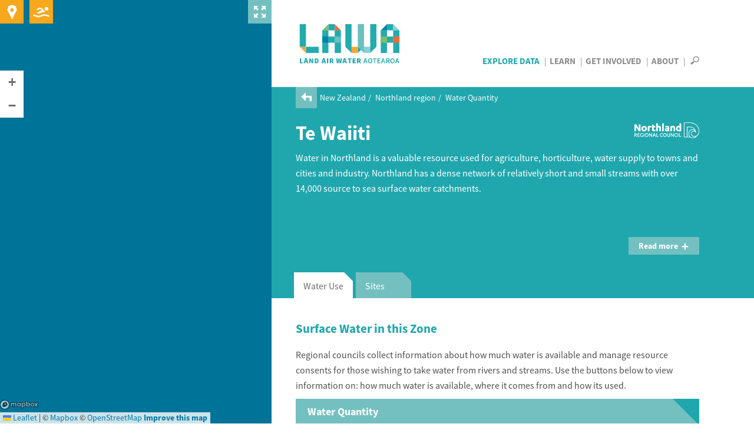

--- FILE ---
content_type: text/html; charset=utf-8
request_url: https://www.lawa.org.nz/explore-data/northland-region/water-quantity/surface-water-zones/te-waiiti
body_size: 17314
content:
<!DOCTYPE html>
<!--[if lt IE 7]> <html xmlns:ng="http://angularjs.org" id="ng-app" data-ng-app="lawaApp" class="lt-ie9 lt-ie8 lt-ie7"> <![endif]-->
<!--[if IE 7]>    <html xmlns:ng="http://angularjs.org" id="ng-app" data-ng-app="lawaApp" class="lt-ie9 lt-ie8"> <![endif]-->
<!--[if IE 8]>    <html xmlns:ng="http://angularjs.org" id="ng-app" data-ng-app="lawaApp" class="lt-ie9"> <![endif]-->
<!--[if gt IE 8]><!-->
<html data-ng-app="lawaApp" class="">
<!--<![endif]-->
<head prefix="og:http://ogp.me/ns# place:http://ogp.me/ns/place#">
    <meta http-equiv="X-UA-Compatible" content="IE=edge,chrome=1" />
    <meta charset="utf-8" />
    <meta name="viewport" content="width=device-width, initial-scale=1.0">
    <title>
        Land, Air, Water Aotearoa (LAWA) - Te Waiiti
    </title>

    <meta name="twitter:card" content="summary_large_image" />

    <meta property="og:type" content="article" />
    <meta property="og:site_name" content="Land, Air, Water Aotearoa (LAWA)" />
    <meta property="og:url" content="https://www.lawa.org.nz/explore-data/northland-region/water-quantity/surface-water-zones/te-waiiti" />


    

    <meta property="og:title" content="Te Waiiti Water Quantity Data" />
    <meta property="og:description" content="See how much water is being used in the Te Waiiti" />


    <meta property="og:image" content="https://www.lawa.org.nz/img/lawa_logo.png" />

    
    <link rel="canonical" href="https://www.lawa.org.nz/explore-data/northland-region/water-quantity/surface-water-zones/te-waiiti" />

    <style>
        .sharetastic__sprite {
            display: none;
        }
    </style>

    <link rel="stylesheet" href="/css/bootstrap.min.css?v=VG_OE4FYXEHb8PGWjgZyyFqGUIrCzU_g7F0sORmkZ1M" />
    <link rel="stylesheet" href="/css/jquery.cluetip.css?v=-EX_JYnuicdogKgNxaDAOD-u5dAZdWxK6llOnXCVI98" />
    <link rel="stylesheet" href="/css/jquery.bxslider.css?v=dSOlIJHICQbSzPmF6OPEZl6EkL6VWq0gskLkezofBnQ" />
    <link rel="stylesheet" href="/css/GITheWall.css?v=eD3N6XBZ7VFFaaeVhLYASelF8zxBNQsMISP9QvY7zSg" />
    <link rel="stylesheet" href="/css/leaflet.label.css?v=4UNmYGDZBK-gM1PJX20klVJUl5ulE9Ui9ReyZ0Qx87k" />
    <link rel="stylesheet" href="/css/leaflet.css?v=p4NxAoJBhIIN-hmNHrzRCf9tD_miZyoHS5obTRR9BMY" />
    <link rel="stylesheet" href="/css/magnific-popup.css?v=y73JiwhNFcY-6tn_28oTYe3_HEa9wrfjd4Mnu13V2U4" />
    <link rel="stylesheet" href="/css/default.min.css?v=5p_Rir13etO6wTN1XmvwzeK-S6-DF2RD7TTCyMHYARw" />
    <link rel="stylesheet" href="/css/default.responsive.min.css?v=43j2rjLpqvU4tHX-IHU8wLmBc0JO_ecN3AaKcmgAtz8" />

    <!-- Leaflet side-by-side css files, don't append version' -->
    <link rel="stylesheet" href="/scripts/layout.css" />
    <link rel="stylesheet" href="/scripts/range.css" />

    <!-- fav icon and apple touch icons -->
    <link rel="shortcut icon" href="/favicon.ico">
    <link rel="apple-touch-icon" href="/apple-touch-icon-precomposed.png">
    <link rel="apple-touch-icon" sizes="57x57" href="/apple-touch-icon-57x57-precomposed.png">
    <link rel="apple-touch-icon" sizes="72x72" href="/apple-touch-icon-72x72-precomposed.png">
    <link rel="apple-touch-icon" sizes="114x114" href="/apple-touch-icon-114x114-precomposed.png">
    <link rel="apple-touch-icon" sizes="144x144" href="/apple-touch-icon-144x144-precomposed.png">

    
    

    <script src="/Scripts/modernizr.custom.js"></script>

    <!--[if lt IE 9]>
        <script src="http://html5shiv.googlecode.com/svn/trunk/html5.js"></script>
    <![endif]-->
    <!--[if lte IE 8]>
        <link rel="stylesheet" href="http://cdn.leafletjs.com/leaflet-0.6.4/leaflet.ie.css" />
        <script type="text/javascript" src="~/Scripts/respond.min.js"></script>
        <script language="javascript" type="text/javascript" src="~/Scripts/excanvas.min.js"></script>
        <script type="text/javascript" src="~/Scripts/selectivizr-min.js"></script>
        <script src="~/Scripts/ie-fix/json2.js"></script>
        <script src="~/Scripts/ie-fix/lawa-app-ie.js"></script>
    <![endif]-->
        <script>
            window.dataLayer = window.dataLayer || [];
        </script>
        <!-- Google Tag Manager -->
        <script>
            (function (w, d, s, l, i) {
                w[l] = w[l] || []; w[l].push({
                    'gtm.start':
                        new Date().getTime(), event: 'gtm.js'
                }); var f = d.getElementsByTagName(s)[0],
                    j = d.createElement(s), dl = l != 'dataLayer' ? '&l=' + l : ''; j.async = true; j.src =
                        'https://www.googletagmanager.com/gtm.js?id=' + i + dl; f.parentNode.insertBefore(j, f);
            })(window, document, 'script', 'dataLayer', 'GTM-W4ZTL9B');</script>
        <!-- End Google Tag Manager -->


<script type="text/javascript">!function(T,l,y){var S=T.location,k="script",D="instrumentationKey",C="ingestionendpoint",I="disableExceptionTracking",E="ai.device.",b="toLowerCase",w="crossOrigin",N="POST",e="appInsightsSDK",t=y.name||"appInsights";(y.name||T[e])&&(T[e]=t);var n=T[t]||function(d){var g=!1,f=!1,m={initialize:!0,queue:[],sv:"5",version:2,config:d};function v(e,t){var n={},a="Browser";return n[E+"id"]=a[b](),n[E+"type"]=a,n["ai.operation.name"]=S&&S.pathname||"_unknown_",n["ai.internal.sdkVersion"]="javascript:snippet_"+(m.sv||m.version),{time:function(){var e=new Date;function t(e){var t=""+e;return 1===t.length&&(t="0"+t),t}return e.getUTCFullYear()+"-"+t(1+e.getUTCMonth())+"-"+t(e.getUTCDate())+"T"+t(e.getUTCHours())+":"+t(e.getUTCMinutes())+":"+t(e.getUTCSeconds())+"."+((e.getUTCMilliseconds()/1e3).toFixed(3)+"").slice(2,5)+"Z"}(),iKey:e,name:"Microsoft.ApplicationInsights."+e.replace(/-/g,"")+"."+t,sampleRate:100,tags:n,data:{baseData:{ver:2}}}}var h=d.url||y.src;if(h){function a(e){var t,n,a,i,r,o,s,c,u,p,l;g=!0,m.queue=[],f||(f=!0,t=h,s=function(){var e={},t=d.connectionString;if(t)for(var n=t.split(";"),a=0;a<n.length;a++){var i=n[a].split("=");2===i.length&&(e[i[0][b]()]=i[1])}if(!e[C]){var r=e.endpointsuffix,o=r?e.location:null;e[C]="https://"+(o?o+".":"")+"dc."+(r||"services.visualstudio.com")}return e}(),c=s[D]||d[D]||"",u=s[C],p=u?u+"/v2/track":d.endpointUrl,(l=[]).push((n="SDK LOAD Failure: Failed to load Application Insights SDK script (See stack for details)",a=t,i=p,(o=(r=v(c,"Exception")).data).baseType="ExceptionData",o.baseData.exceptions=[{typeName:"SDKLoadFailed",message:n.replace(/\./g,"-"),hasFullStack:!1,stack:n+"\nSnippet failed to load ["+a+"] -- Telemetry is disabled\nHelp Link: https://go.microsoft.com/fwlink/?linkid=2128109\nHost: "+(S&&S.pathname||"_unknown_")+"\nEndpoint: "+i,parsedStack:[]}],r)),l.push(function(e,t,n,a){var i=v(c,"Message"),r=i.data;r.baseType="MessageData";var o=r.baseData;return o.message='AI (Internal): 99 message:"'+("SDK LOAD Failure: Failed to load Application Insights SDK script (See stack for details) ("+n+")").replace(/\"/g,"")+'"',o.properties={endpoint:a},i}(0,0,t,p)),function(e,t){if(JSON){var n=T.fetch;if(n&&!y.useXhr)n(t,{method:N,body:JSON.stringify(e),mode:"cors"});else if(XMLHttpRequest){var a=new XMLHttpRequest;a.open(N,t),a.setRequestHeader("Content-type","application/json"),a.send(JSON.stringify(e))}}}(l,p))}function i(e,t){f||setTimeout(function(){!t&&m.core||a()},500)}var e=function(){var n=l.createElement(k);n.src=h;var e=y[w];return!e&&""!==e||"undefined"==n[w]||(n[w]=e),n.onload=i,n.onerror=a,n.onreadystatechange=function(e,t){"loaded"!==n.readyState&&"complete"!==n.readyState||i(0,t)},n}();y.ld<0?l.getElementsByTagName("head")[0].appendChild(e):setTimeout(function(){l.getElementsByTagName(k)[0].parentNode.appendChild(e)},y.ld||0)}try{m.cookie=l.cookie}catch(p){}function t(e){for(;e.length;)!function(t){m[t]=function(){var e=arguments;g||m.queue.push(function(){m[t].apply(m,e)})}}(e.pop())}var n="track",r="TrackPage",o="TrackEvent";t([n+"Event",n+"PageView",n+"Exception",n+"Trace",n+"DependencyData",n+"Metric",n+"PageViewPerformance","start"+r,"stop"+r,"start"+o,"stop"+o,"addTelemetryInitializer","setAuthenticatedUserContext","clearAuthenticatedUserContext","flush"]),m.SeverityLevel={Verbose:0,Information:1,Warning:2,Error:3,Critical:4};var s=(d.extensionConfig||{}).ApplicationInsightsAnalytics||{};if(!0!==d[I]&&!0!==s[I]){var c="onerror";t(["_"+c]);var u=T[c];T[c]=function(e,t,n,a,i){var r=u&&u(e,t,n,a,i);return!0!==r&&m["_"+c]({message:e,url:t,lineNumber:n,columnNumber:a,error:i}),r},d.autoExceptionInstrumented=!0}return m}(y.cfg);function a(){y.onInit&&y.onInit(n)}(T[t]=n).queue&&0===n.queue.length?(n.queue.push(a),n.trackPageView({})):a()}(window,document,{
src: "https://js.monitor.azure.com/scripts/b/ai.2.min.js", // The SDK URL Source
crossOrigin: "anonymous", 
cfg: { // Application Insights Configuration
    connectionString: 'InstrumentationKey=f06b00ef-732d-41f9-84a9-09242b5c5db4;IngestionEndpoint=https://australiaeast-1.in.applicationinsights.azure.com/;LiveEndpoint=https://australiaeast.livediagnostics.monitor.azure.com/;ApplicationId=a4ed3a21-336f-4a7c-928c-3100839ecbd0'
}});</script></head>
<body data-ng-controller="Lawa.PageController" data-ng-class="{'map-expanded' : mapExpanded}" class="">
        <!-- Google Tag Manager (noscript) -->
        <noscript>
            <iframe src="https://www.googletagmanager.com/ns.html?id=GTM-W4ZTL9B"
                    height="0" width="0" style="display:none;visibility:hidden"></iframe>
        </noscript>
        <!-- End Google Tag Manager (noscript) -->
    <div class="side-panel">
        
    
<div class="map-wrapper">
    <div id="map-canvas" data-ng-controller="Lawa.MapController" class="map-wrapper" data-ng-show="showMap" data-ng-init="init('pk.eyJ1IjoiaXRlZmZlY3QiLCJhIjoiTVpCakxoRSJ9.UIeMN4IaJmcFNfz7nXsNeA','False')">
        <div class="map-expander" data-ng-click="toggleMapExpander()"></div>
        <leaflet id="mainMap" ng-class="{'loading': !showMap}" defaults="defaults" center="center" paths="paths" height="100%" width="100%" leafletmap="leafletMap">
            <div class="expanding-button map-location" data-ng-click="getMyLocation()">
                <div class="location-expandy">
                    <button type="submit" class="icon-near-me"></button>
                    <span id="map-location-message">Search all sites near me now<i class="icon-play-arrow"></i></span>
                    <span id="map-location-alert"></span>
                </div>
            </div>
            <div class="expanding-button map-swim">
                <div class="swim-expandy">
                    <a href="/explore-data/swimming" class="icon-swim"></a>
                    <span>Search your favourite swimming spots<i class="icon-play-arrow"></i></span>
                </div>
            </div>
            <div class="map-loading-indicator" data-ng-show="mapData.loading">
                <div class="loading-content">
                    <span class="loading-text">Loading...</span>
                    <div class="spinner"></div>
                </div>
            </div>
        </leaflet>
    </div>
</div>



    </div>
    <div class="right-panel">
        <div id="right-panel-overlay" class="hidden"></div>
        <header class="clearfix">
            <div class="body-container topnav clearfix" role="navigation">
                <div class="site-logo navbar-desktop">
                    <a href="/">
                        LAWA
                    </a>
                </div>

                <div>
                    <nav id="nav-menu-content" class="navbar-desktop">
                        <ul class="h6">
                            <li class="explore-section selected"><a href="/explore-data">Explore Data</a></li>
                            <li class="learn-section"><a href="/learn">Learn</a></li>
                            <li class="involved-section"><a href="/get-involved">Get Involved</a></li>
                            <li class="about-section-lnk"><a href="/about">About</a></li>
                            <li>
                                <span class="nav-search" data-toggle="collapse" data-target="#site-search-box">
                                    <i id="openSearch" class="icon-search"></i>
                                    <i id="closeSearch" class="hidden icon-close-cross"></i>
                                </span>
                            </li>
                        </ul>
                    </nav>

                    <nav class="navbar navbar-default navbar-mobile navbar-fixed-top">
                        <div class="container-fluid">
                            <div class="navbar-header">
                                <button type="button" class="navbar-toggle collapsed" data-toggle="collapse" data-target="#bs-example-navbar-collapse-1" aria-expanded="false">
                                    <span class="sr-only">Toggle navigation</span>
                                    <span class="icon-bar"></span>
                                    <span class="icon-bar"></span>
                                    <span class="icon-bar"></span>
                                </button>
                                <div class="site-logo">
                                    <a class="navbar-brand" href="/">LAWA</a>
                                </div>
                            </div>
                            <div class="menu-wrapper">
                                <div class="collapse navbar-collapse" id="bs-example-navbar-collapse-1">
                                    <ul class="nav navbar-menu">
                                        <li class="explore-section selected">
                                            <a href="/explore-data">Explore Data</a>

                                            <button class="show-hide"></button>
                                            <div class="collapse subnav">
                                                <ul>
                                                    <li>
                                                        Regions
                                                        <button class="show-hide"></button>
                                                        <div class="collapse subnav subnav-2">
                                                            <ul>
                                                                    <li>
                                                                        <a href="/explore-data/auckland-region/">Auckland region</a>
                                                                    </li>
                                                                    <li>
                                                                        <a href="/explore-data/bay-of-plenty-region/">Bay of Plenty region</a>
                                                                    </li>
                                                                    <li>
                                                                        <a href="/explore-data/canterbury-region/">Canterbury region</a>
                                                                    </li>
                                                                    <li>
                                                                        <a href="/explore-data/chatham-islands/">Chatham Islands</a>
                                                                    </li>
                                                                    <li>
                                                                        <a href="/explore-data/gisborne-region/">Gisborne region</a>
                                                                    </li>
                                                                    <li>
                                                                        <a href="/explore-data/hawkes-bay-region/">Hawke&#x27;s Bay region</a>
                                                                    </li>
                                                                    <li>
                                                                        <a href="/explore-data/manawatu-whanganui-region/">Manawat&#x16B;-Whanganui region</a>
                                                                    </li>
                                                                    <li>
                                                                        <a href="/explore-data/marlborough-region/">Marlborough region</a>
                                                                    </li>
                                                                    <li>
                                                                        <a href="/explore-data/nelson-region/">Nelson region</a>
                                                                    </li>
                                                                    <li>
                                                                        <a href="/explore-data/northland-region/">Northland region</a>
                                                                    </li>
                                                                    <li>
                                                                        <a href="/explore-data/otago-region/">Otago region</a>
                                                                    </li>
                                                                    <li>
                                                                        <a href="/explore-data/southland-region/">Southland region</a>
                                                                    </li>
                                                                    <li>
                                                                        <a href="/explore-data/taranaki-region/">Taranaki region</a>
                                                                    </li>
                                                                    <li>
                                                                        <a href="/explore-data/tasman-region/">Tasman region</a>
                                                                    </li>
                                                                    <li>
                                                                        <a href="/explore-data/waikato-region/">Waikato region</a>
                                                                    </li>
                                                                    <li>
                                                                        <a href="/explore-data/wellington-region/">Wellington region</a>
                                                                    </li>
                                                                    <li>
                                                                        <a href="/explore-data/west-coast-region/">West Coast region</a>
                                                                    </li>
                                                            </ul>
                                                        </div>
                                                    </li>
                                                    <li>
                                                        Topics
                                                        <button class="show-hide"></button>
                                                        <div class="collapse subnav subnav-2">
                                                            <ul>
                                                                    <li>
                                                                        <a href="/explore-data/actions/">Actions</a>

                                                                    </li>
                                                                    <li>
                                                                        <a href="/explore-data/air-quality/">Air Quality</a>

                                                                    </li>
                                                                    <li>
                                                                        <a href="/explore-data/swimming/">Swimming</a>

                                                                    </li>
                                                                    <li>
                                                                        <a href="/explore-data/estuaries/">Estuaries</a>

                                                                    </li>
                                                                    <li>
                                                                        <a href="/explore-data/groundwater-quality/">Groundwater Quality</a>

                                                                    </li>
                                                                    <li>
                                                                        <a href="/explore-data/lake-quality/">Lake Quality</a>

                                                                    </li>
                                                                    <li>
                                                                        <a href="/explore-data/land-cover/">Land Cover</a>

                                                                    </li>
                                                                    <li>
                                                                        <a href="/explore-data/river-quality/">River Quality</a>

                                                                    </li>
                                                                    <li>
                                                                        <a href="/explore-data/water-quantity/">Water Quantity</a>

                                                                    </li>
                                                            </ul>
                                                        </div>
                                                    </li>
                                                </ul>
                                            </div>


                                        </li>
                                        <li class="learn-section"><a href="/learn">Learn</a></li>
                                        <li class="involved-section"><a href="/get-involved">Get Involved</a></li>
                                        <li class="about-section-lnk"><a href="/about">About</a></li>
                                        <li><span class="nav-search" data-toggle="collapse" data-target="#site-search-box, .navbar-collapse.in">Search</span></li>
                                    </ul>
                                </div>
                            </div>
                        </div>
                    </nav>
                </div>

            </div>
        </header>
        
<div id="site-search-box" class="collapse">
    <div class="panel-search">

        <div class="body-container">
            <div class="search-box form-inline">
                <form action="/search">
                    <input id="navsearch" type="search" name="argument" class="search-bg" placeholder="Search for a site near you" />
                    <button type="submit" class="icon-search"></button>
                </form>
            </div>
        </div>
    </div>
</div>
        <div id="body" class="clearfix">
            

<div class="panel-header">

        <div class="breadcrumb">
            <a href="/explore-data/northland-region/water-quantity/"><i class="icon-back-arrow"></i></a>
            <ul>
                        <li>
                            <a href="/explore-data/">New Zealand</a>
                        </li>
                        <li>
                            <a href="/explore-data/northland-region/">Northland region</a>
                        </li>
                        <li>
                            <a href="/explore-data/northland-region/water-quantity/">Water Quantity</a>
                        </li>
            </ul>
        </div>

    <div class="body-container clearfix">

        <div class="page-title">
            <div>
                    <h1>Te Waiiti</h1>
            </div>
            
    <div class="header-logo ">
            <a href="//www.nrc.govt.nz" target="_blank" type=""><img src="/media/3750312/nrc-logo-white-text-white-snail-.png" alt="Northland Regional Council" title="Northland Regional Council" /></a>
    </div>

        </div>
        <div class="summary">
            <p>Water in Northland is a valuable resource used for agriculture, horticulture, water supply to towns and cities and industry. Northland has a dense network of relatively short and small streams with over 14,000 source to sea surface water catchments. </p>
            
        </div>
    </div>
</div>




	<div class="panel-cyan-dark">
		<div class="body-container">
			<button type="button" class="show-more" data-toggle="collapse" data-target="#more-content">Read more<i class="icon-plus"></i> </button>
		</div>
		<div id="more-content" class="collapse out">
			<div class="panel-white">
				<div class="body-container">
<p><span>Northland has a relatively high annual rainfall however this is not spread evenly throughout the year and prolonged dry periods are common during summer and autumn months. The rainfall pattern along with catchment geology and size influences stream flows and groundwater availability. Water allocation in most of Northland is relatively small proportional to mean annual low flows. However, a few catchments have high levels of allocation for a variety of consumptive uses. Abstraction of the full allocation in these catchments has the potential to cause environmental issues during prolonged dry periods because demand during this time is the highest. The Council is currently reviewing its Soil and Water Plan, with a draft plan due to be release in July 2016. The key focus of the review in terms of water quantity is establishing allocation limits, providing reasonable security of supply for water users and compliance with the National Policy Statement.</span></p>				</div>
			</div>
		</div>
	</div>


<div class="panel-tabbed" data-pageid="31194" data-service="getsurfacewatersites" data-ng-controller="Lawa.WaterQuantityZoneController" data-ng-init="init('31194')">
    <div class="tabbed">
        <tabset>
            <tab select="ShowActivePanel()">
                <tab-heading>Water Use</tab-heading>
                <div id="tb-data" class="tabbed-content-body clearfix" data-ng-init="init('31194','surface')" data-ng-controller="Lawa.WaterQuantitySummaryController" data-ng-cloak>
                    
<div class="top-content">
    <div class="h3 header-bar">Surface Water in this Zone</div>

    <div class="description">
        <p>
            Regional councils collect information about how much water is available and manage resource consents for
            those wishing to take water from rivers and streams. Use the buttons below to view information on: how
            much water is available, where it comes from and how its used.
        </p>
    </div>

</div>

<div class="expandy-section waterqty waterzone" data-ng-click="expandyClose($event)" data-ng-controller="Lawa.ExpandyWaterQuantityController">



    <div class="illustration">
        <div class="image-label">
            <h4>{{illustrationHeading}}</h4>
        </div>

        <div class="image-area waterqty-summary">
            <span ng-show="waterAvailable.hasRainfall" class="img-label total rainfall">Rainfall <span>{{waterAvailable.rainfall}}</span>
    <i class="popup-glossary icon-question-mark" data-load="/learn/glossary/r/rainfall-annual-total/" onclick=""></i>
</span>
            <span ng-show="waterAvailable.hasRunoff" class="img-label total runoff">Runoff to sea <span>{{waterAvailable.runoff}}</span></span>

            <span ng-show="waterSource.hasData" class="img-label source surfacewaterzone">Surface Water available: <span>{{waterSource.availableToAllocate}}</span></span>

            <span ng-show="waterUsage.irrigationLabel != null" class="img-label used irrigation">Irrigation<br /><span>{{waterUsage.irrigationLabel}}</span></span>
            <span ng-show="waterUsage.industrialLabel != null" class="img-label used industrial">Industrial<br /><span>{{waterUsage.industrialLabel}}</span></span>
            <span ng-show="waterUsage.stockLabel != null" class="img-label used stock">Stock<br /><span>{{waterUsage.stockLabel}}</span></span>
            <span ng-show="waterUsage.hydroLabel != null" class="img-label used hydro">Hydroelectrical<br /><span>{{waterUsage.hydroLabel}}</span></span>
            <span ng-show="waterUsage.drinkingLabel != null" class="img-label used town">Town supply<br /><span>{{waterUsage.drinkingLabel}}</span></span>

        </div>
    </div>
    <div class="card-wall">



        <ul class="expandy-cards">
            <li data-contenttype="inline" data-href="#panel_1">
                <div class="expandy-card">
                    <div class="heading">
                        <span class="h5">How much surface water is there in this zone?</span>
                    </div>
                    <p>Rainfall and flow in this surface water zone</p>
                </div>
                <div class="button" id="summaryTotal" data-ng-click="toggleExpandyPanel(1)">
                    <span class="expandy-btn-show">Show <i class="icon-plus"></i></span>
                    <span class="expandy-btn-hide">Hide <i class="icon-minus"></i></span>
                </div>

                <div class="expandy-panels">
                    <div id="panel_1">
                        <h3>Rainfall and runoff</h3>


                        <div class="chart-summary">
                            <table class="water-available">
                                <thead>
                                    <tr>
                                        <th ng-show="waterAvailable.hasRainfall && waterAvailable.hasRunoff">Relative breakdown</th>
                                        <th>Source</th>
                                        <th>Volume</th>
                                    </tr>
                                </thead>
                                <tbody>
                                    <tr class="data-rainfall">
                                        <td ng-show="waterAvailable.hasRainfall && waterAvailable.hasRunoff" class="summary-tooltip">
                                            <span class="bar" ng-style="{width: waterAvailable.rainfallpercent + '%'}"></span>
                                            <span class="summary-tip">Rainfall total: <br />{{waterAvailable.rainfall }}<br /></span>
                                        </td>
                                        <td>
                                            <span class="bar"></span>
                                            <img src="/img/icons/rainfall.png" alt="rainfall" />
                                            Rainfall Total

    <i class="expandy-glossary icon-question-mark" data-load="/learn/glossary/r/rainfall-annual-total/" onclick=""></i>
                                        </td>
                                        <td class="value">{{waterAvailable.rainfall}}</td>
                                    </tr>
                                    <tr class="data-runoff">
                                        <td ng-show="waterAvailable.hasRainfall && waterAvailable.hasRunoff" class="summary-tooltip">
                                            <span class="bar" ng-style="{width: waterAvailable.runoffpercent + '%'}"></span>
                                            <span class="summary-tip">Runoff total: <br />{{waterAvailable.runoff }}<br /></span>
                                        </td>
                                        <td>
                                            <span class="bar"></span>
                                            <img src="/img/icons/river.png" alt="runoff" />
                                            Runoff to sea

    <i class="expandy-glossary icon-question-mark" data-load="/learn/glossary/r/run-off-to-sea/" onclick=""></i>
                                        </td>
                                        <td class="value">{{waterAvailable.runoff}}</td>
                                    </tr>

                                </tbody>
                            </table>
                        </div>

                        <div class="authored-content">
                            <p>
                                The table above shows the average amount of rainfall the water management zone receives each year and how much of that flows
                                out to sea. These are approximate figures only.
                            </p>
                        </div>
                        <div class="authored-content">
                            <p>The Council is in the process of determining water management zones and allocation limits. Draft zones and proposed allocation limits will be circulated for community consultation in July 2016. To enable meaningful reporting of water allocation and use, the surface water zones have been initial drafted based on the source to sea catchments and geographical grouping of the small coastal catchments. The Groundwater management zones are currently the based on the management boundaries of Northlands main aquifers.</p>
                        </div>

                    </div>
                </div>
            </li>

            <li data-contenttype="inlineclone" data-href="#panel_2">
                <div class="expandy-card">
                    <div class="heading">
                        <span class="h5">Water consents: How much water is consented and used?</span>
                    </div>
                    <p>Surface water available to consent</p>
                </div>
                <div class="button" id="summarySource" data-code="testcode" data-ng-click="toggleExpandyPanel(2)">
                    <span class="expandy-btn-show">Show <i class="icon-plus"></i></span>
                    <span class="expandy-btn-hide">Hide <i class="icon-minus"></i></span>
                </div>

                <div class="expandy-panels">
                    <div id="panel_2" class="expandy-section">
                        <h3>Consented water in this surface water zone</h3>

                        <div class="authored-content">
                            <p>
                                Use the tables below to look at how much water is available compared with how much is actually consented within this water
                                management zone. Click the plus to expand subzones where available
                            </p>
                        </div>

                        <div ng-repeat="item in waterSource.subzones" class="subzone-wrapper">

                            <div class="btn btn-subzones" data-toggle="collapse" data-target="#subzone-{{item.zoneId | nospace}}_xpd"
                                 ng-click="loadSubzoneData(31194, item.zoneId, item.timeSeries)">
                                <h5>{{item.zoneId}}<i class="icon-plus" style="float: right"></i></h5>
                            </div>

                            <div id="subzone-{{item.zoneId | nospace}}" class="collapse subzone-summary">
                                <div class="chart-summary">
                                    <table class="water-source">
                                        <thead>
                                            <tr>
                                                <th class="title" colspan="4"><h5>Comparing consents and use</h5></th>
                                            </tr>
                                            <tr ng-show="item.data.showAvailableChart">
                                                <th>Amount available to consent 
    <i class="expandy-glossary icon-question-mark" data-load="/learn/glossary/a/amount-available-to-consent/" onclick=""></i>
</th>
                                                <th class="bar-background summary-tooltip" colspan="3">
                                                    <span class="data-surfacewaterzone bar" ng-style="{width: item.data.availableWidth + '%'}"></span>
                                                    <span class="summary-tip">In this surface water management zone: <br />{{item.data.totalAvailableAmount}} {{item.data.totalAvailableUnits}}<br />available to consent<br /></span>
                                                </th>
                                            </tr>
                                            <tr ng-show="item.data.showConsentedChart">
                                                <th style="padding: 5px 10px">Amount consented <br /><span class="text-measured">measured</span> and <span class="text-nonmeasured">non measured</span> 
    <i class="expandy-glossary icon-question-mark" data-load="/learn/glossary/c/consented-and-measured-volume/" onclick=""></i>
</th>
                                                <th class="bar-background" colspan="3">
                                                    <span class="data-measured bar" ng-style="{width: item.data.measuredWidth + '%'}"></span>
                                                    <span class="data-nonmeasured bar" ng-style="{width: item.data.nonmeasuredWidth + '%', left: item.data.measuredWidth + '%'}"></span>
                                                </th>
                                            </tr>
                                            <tr ng-show="item.data.showUsedChart">
                                                <th>Amount used (measured) 
    <i class="expandy-glossary icon-question-mark" data-load="/learn/glossary/v/volume-consented-used/" onclick=""></i>
</th>
                                                <th class="bar-background" colspan="3">
                                                    <span class="data-measured bar" ng-style="{width: item.data.usedWidth + '%'}"></span>
                                                </th>
                                            </tr>
                                            <tr>
                                                <th class="blank"></th>
                                                <th>Amount</th>
                                                <th>Units</th>
                                                <th style="width: 100px">Consented or used as a percentage of available 
    <i class="expandy-glossary icon-question-mark" data-load="/learn/glossary/c/comparing-consented-and-used-water/" onclick=""></i>
</th>
                                            </tr>
                                        </thead>
                                        <tbody>
                                            <tr>
                                                <th>Total available to consent 
    <i class="expandy-glossary icon-question-mark" data-load="/learn/glossary/a/amount-available-to-consent/" onclick=""></i>
</th>
                                                <td ng-hide="item.data.hasAmountAvailable" class="bar-background" colspan="3">{{item.data.totalAvailableAmount}}</td>
                                                <td ng-show="item.data.hasAmountAvailable" class="value" style="text-align: right;">{{item.data.totalAvailableAmount}}</td>
                                                <td ng-show="item.data.hasAmountAvailable" class="value">{{item.data.totalAvailableUnits}}</td>
                                                <td ng-show="item.data.hasAmountAvailable" class="value" style="text-align: right;"></td>
                                            </tr>
                                            <tr>
                                                <th>Total consented 
    <i class="expandy-glossary icon-question-mark" data-load="/learn/glossary/c/consented-volume/" onclick=""></i>
</th>
                                                <td ng-hide="item.data.totalConsented.hasData" class="bar-background" colspan="3">{{item.data.totalConsented.amount}}</td>
                                                <td ng-show="item.data.totalConsented.hasData" class="value" style="text-align: right;">{{item.data.totalConsented.amount}}</td>
                                                <td ng-show="item.data.totalConsented.hasData" class="value">{{item.data.totalAvailableUnits}}</td>
                                                <td ng-show="item.data.totalConsented.hasData" class="value" style="text-align: right;">{{item.data.totalConsented.percentText}}</td>
                                            </tr>
                                            <tr>
                                                <th>Total consented and measured 
    <i class="expandy-glossary icon-question-mark" data-load="/learn/glossary/c/consented-and-measured-volume/" onclick=""></i>
</th>
                                                <td ng-hide="item.data.totalMeasured.hasData" class="bar-background" colspan="3">{{item.data.totalMeasured.amount}}</td>
                                                <td ng-show="item.data.totalMeasured.hasData" class="value" style="text-align: right;">{{item.data.totalMeasured.amount}}</td>
                                                <td ng-show="item.data.totalMeasured.hasData" class="value">{{item.data.totalAvailableUnits}}</td>
                                                <td ng-show="item.data.totalMeasured.hasData" class="value" style="text-align: right;">{{item.data.totalMeasured.percentText}}</td>
                                            </tr>
                                            <tr ng-show="item.data.totalAmountUsed.hasData">
                                                <th>Total measured amount used 
    <i class="expandy-glossary icon-question-mark" data-load="/learn/glossary/v/volume-consented-used/" onclick=""></i>
</th>
                                                <td class="value" style="text-align: right;">{{item.data.totalAmountUsed.amount}}</td>
                                                <td class="value">{{item.data.totalAvailableUnits}}</td>
                                                <td class="value" style="text-align: right;">{{item.data.totalAmountUsed.percentText}}</td>
                                            </tr>
                                            <tr ng-show="item.data.totalAnnualVolumeUsed != null">
                                                <th>Total measured volume used 
    <i class="expandy-glossary icon-question-mark" data-load="/learn/glossary/v/volume-consented-used/" onclick=""></i>
</th>
                                                <td class="value" style="text-align: right;">{{item.data.totalAnnualVolumeUsed}}</td>
                                                <td class="value" colspan="2">{{item.data.totalAnnualVolumeUnits}}</td>
                                            </tr>
                                        </tbody>
                                    </table>

                                </div>
                                <div class="authored-content">
                                    <p>
                                        The table above shows the amount of water that is available for use compared to the amount that has been consented.
                                        The ‘Total Consented’ and ‘Total Consented and Measured’ fields are based on percentages of the ‘Total available to Consent’
                                        field. If this field is not populated no data will be displayed.  Some consents require actual use to be monitored and this
                                        is presented as 'Total measured volume Used' where available.
                                    </p>
                                </div>
                            </div>
                        </div>


                        <div class="authored-content">
                            
                        </div>

                    </div>
                </div>
            </li>

            <li data-contenttype="inline" data-href="#panel_3">
                <div class="expandy-card">
                    <div class="heading">
                        <span class="h5">Water consents: How is consented water used?</span>
                    </div>
                    <p>Consents by use in this surface water zone</p>
                </div>
                <div class="button" id="summaryUsed" data-ng-click="toggleExpandyPanel(3)">
                    <span class="expandy-btn-show">Show <i class="icon-plus"></i></span>
                    <span class="expandy-btn-hide">Hide <i class="icon-minus"></i></span>
                </div>

                <div class="expandy-panels">
                    <div id="panel_3">
                        <div>
                            <h3>Consented water</h3>

                            <div class="chart-summary">
                                <h5 data-ng-hide="$scope.waterUsage.year == null">Overall annual volume for {{waterAvailable.year}}</h5>
                                <div style="display: inline-block;" class="clearfix">
                                    <div class="water-usage-graph full-height">
                                        <table style="padding-bottom: 43px; height: 407px;">
                                            <thead>
                                                <tr><th class="water-usage-graph-header">Relative breakdown 
    <i class="expandy-glossary icon-question-mark" data-load="/learn/glossary/r/relative-breakdown/" onclick=""></i>
</th></tr>
                                            </thead>
                                            <tbody>
                                                <tr ng-repeat="item in waterUsage.data" ng-show="item.hasVolume" ng-style="{height:item.breakdownPercentage + '%'}" ng-if="item.activity != 'Hydro'">
                                                    <td class="data-{{item.classname}} graph-bar"></td>
                                                </tr>
                                            </tbody>
                                        </table>

                                    </div>
                                    <div class="water-usage-divider"></div>
                                    <div class="water-usage-table full-height">
                                        <table class="full-height no-border-collapse bb-1">
                                            <thead>
                                                <tr>
                                                    <th>Activity</th>
                                                    <th style="width:15%">Percentage of total consented</th>
                                                    <th style="width:30%">Total volume</th>
                                                    <th style="width:15%">Number of consents</th>
                                                </tr>
                                            </thead>
                                            <tbody>
                                                <tr ng-repeat="item in waterUsage.data" class="data-{{item.classname}}" ng-if="item.activity != 'Hydro'">
                                                    <td>
                                                        <span class="bar"></span>
                                                        <img ng-src="/img/icons/{{item.imageName}}" alt={{item.displayText}} />
                                                        <span>{{item.displayText}}</span>
                                                    </td>

                                                    <td ng-show="!item.hasConsents" class="value">-</td>
                                                    <td ng-show="!item.hasConsents" class="value">-</td>

                                                    <td ng-show="item.hasConsents && !item.hasVolume" class="value" colspan="2" style="text-align: center">No data available</td>

                                                    <td ng-show="item.hasConsents && item.hasVolume" class="value" style="text-align: right;">{{item.breakdownPercentage}}%</td>
                                                    <td ng-show="item.hasConsents && item.hasVolume" class="value" style="text-align: right;">{{item.totalVolume}} m<sup>3</sup></td>

                                                    <td class="value" style="text-align: right;">{{item.numberOfConsents}}</td>
                                                </tr>

                                                <tr class="data-total">
                                                    <td>
                                                        Total
                                                    </td>
                                                    <td class="value" style="text-align: right;">{{waterUsage.total.percentageConsented}}%</td>
                                                    <td class="value" style="text-align: right;">{{waterUsage.total.totalVolume}} m<sup>3</sup></td>
                                                    <td class="value" style="text-align: right;">{{waterUsage.total.numberOfConsents}}</td>
                                                </tr>
                                            </tbody>
                                        </table>
                                    </div>
                                </div>
                            </div>

                            <div class="authored-content">
                                <p>
                                    The above table shows the proportion of water consented for irrigation, industrial, stock, town supply and other.
                                    <span ng-if="hydroUsage.hasVolume == true">
                                        It excludes hydro electricity. In this region/management zone <span style="white-space: nowrap">{{hydroUsage.totalVolume}} m<sup>3</sup>/year</span> is consented for hydro-electricity and makes
                                        up {{hydroUsage.percentageConsented}}% of the total water volume consented for this region/management zone
                                    </span>
                                </p>

                            </div>
                            <div class="authored-content">
                                
                            </div>

                        </div>

                    </div>
                </div>
            </li>

        </ul>
    </div>
</div>


                </div>
            </tab>

            <tab select="ShowSites()">
                <tab-heading>Sites <span class="tab-tag"></span></tab-heading>
                <div id="tb-sites" class="tabbed-content-body clearfix">

                    <h4 class="pull-left">Monitored sites in this Zone</h4>


                    <div class="inline-search-wrapper site-inline-search-wrapper">
                        <div id="inline-search-box" style="clear:both">
                            <div class="sitetype-search-panel">
                                <p>Filter by:</p>
                                <div class="search-sitetype-filter">

                                    <div class="sitetype-filter">
                                        <input id="rainfall_flow" type="radio" name="sitetype" value="flow,rainfall" checked="" />
                                        <label for="rainfall_flow"><span class="icon-filter-rainfall-flow">&nbsp;</span>Rainfall and Flow Sites</label>
                                    </div>
                                    <div class="sitetype-filter">
                                        <input id="rainfall" type="radio" name="sitetype" value="rainfall" />
                                        <label for="rainfall"><span class="icon-filter-rainfall">&nbsp;</span>Rainfall Sites</label>
                                    </div>
                                    <div class="sitetype-filter">
                                        <input id="flow" type="radio" name="sitetype" value="flow" />
                                        <label for="flow"><span class="icon-filter-flow">&nbsp;</span>Flow Sites</label>
                                    </div>
                                </div>
                            </div>
                        </div>
                    </div>


                    <div id="loading-results" class="loading-results"><p>...retrieving sites.</p></div>
                    <div id="noresults"><p>No sites found.</p></div>
                    <div id="resultlist" class="row-grid"></div>
                </div>
            </tab>


        </tabset>
    </div>
</div>


<div class="panel-grey top-nospace">
    <div class="news-and-events">
        
<div class="body-container clearfix">

    <div class="news-column">
            <h3><a href="/get-involved/news-and-stories/">Latest news and stories<i class="icon-play-arrow"></i></a></h3>
            <ul>

                    <li class="news">
                        <a href="/get-involved/news-and-stories/northland-regional-council/2022/september/five-year-dune-lakes-project-coming-to-an-end/">
                            <div class="title h5">Five-year dune lakes project coming to an end</div>
                            <div class="subtext">
                                    <span>Published 23 Sep 2022</span>
                            </div>
                        </a>
                    </li>
                    <li class="news">
                        <a href="/get-involved/news-and-stories/northland-regional-council/2022/january/natural-causes-behind-some-waterway-pollution/">
                            <div class="title h5">Natural causes behind some waterway &#x2018;pollution&#x2019;</div>
                            <div class="subtext">
                                    <span>Published 24 Jan 2022</span>
                            </div>
                        </a>
                    </li>
                    <li class="news">
                        <a href="/get-involved/news-and-stories/northland-regional-council/2021/november/summer-swim-spot-survey-starts-06-december/">
                            <div class="title h5">Summer swim spot survey starts 06 December</div>
                            <div class="subtext">
                                    <span>Published 11 Nov 2021</span>
                            </div>
                        </a>
                    </li>
            </ul>
    </div>

    <div class="events-column">

            <h3><a href="/get-involved/events/">Upcoming events<i class="icon-play-arrow"></i></a></h3>
    </div>

</div>


    </div>
</div>


<div class="panel-white">
    <div class="body-container">
        <div class="panel-relatedlinks clearfix">
            <div class="column-council">
                    <div class="council-logo">
                        <img src="/media/3750313/nrc-logo-full-colour-transparent-low-res.png?width=210&height=95&mode=max" alt="Northland Regional Council" />
                    </div>
                    <p class="details"><span class="h3">Northland Regional Council</span><br /><a href="/about/councils/northland-regional-council/">Click for more info</a></p>
            </div>
            <div class="column-links">


            </div>
        </div>
    </div>
</div>



        </div>
        <footer id="footer">
    <div class="social-networks--bar">
        <div class="sharetastic">
        </div>
        <button id="social-networks--bar-toggle" class="social-networks--toggle">
            <i class="icon-play-arrow"></i>
            <i class="icon-play-arrow"></i>
            <i class="icon-play-arrow"></i>
            <span>Hide</span>
        </button>
    </div>

    <div id="fb-root"></div>
    <div class="footer-top">
        <div class="body-container clearfix">
                <a href="/submitobservation" class="popup-observation log-observation-btn button-medium pull-right">Report an observation</a>
            <div class="social-networks clearfix">
                    <span>Follow us</span>
                        <a target="_blank" href="https://www.facebook.com/NZLAWA/" class="our-facebook" title="LAWA on Facebook"><i class="icon-facebook"></i></a>
                        <a target="_blank" href="https://nz.linkedin.com/company/lawa-land-air-water-aotearoa" class="our-linkedin" title="LAWA on LinkedIn"><svg width="22" height="22" viewBox="0 0 22 22" fill="none" xmlns="http://www.w3.org/2000/svg">
<path d="M19.5557 0C20.9056 5.87527e-05 21.9999 1.09439 22 2.44434V19.5557C21.9999 20.9056 20.9056 21.9999 19.5557 22H2.44434C1.09439 21.9999 5.87526e-05 20.9056 0 19.5557V2.44434C5.86239e-05 1.09439 1.09439 5.86237e-05 2.44434 0H19.5557ZM3.37109 18.9443H6.65137V8.35156H3.37109V18.9443ZM15.0889 8.02832C12.8582 8.02845 11.9097 9.7523 11.8955 9.77832V8.35156H8.74902V18.9443H11.8955V13.3838C11.8955 11.8941 12.5811 11.0079 13.8936 11.0078C15.1002 11.0078 15.6797 11.8593 15.6797 13.3838V18.9443H18.9443V12.2383C18.9443 9.40067 17.3357 8.02832 15.0889 8.02832ZM4.99609 3.05566C3.92454 3.05566 3.05586 3.93051 3.05566 5.00977C3.05566 6.08919 3.92442 6.96484 4.99609 6.96484C6.06756 6.9646 6.93555 6.08904 6.93555 5.00977C6.93536 3.93066 6.06744 3.05591 4.99609 3.05566Z" fill="white"/>
</svg>
</a>
            </div>
        </div>
    </div>
    <div class="footer-middle">
        <div class="body-container clearfix">
            <div class="footer-col ftcl1">
                <h6>Contact</h6>
                <ul>
                    <li>Website or general enquiries:</li>
                    <li><a href="mailto:info@lawa.org.nz">info@lawa.org.nz</a></li>
                </ul>
                <ul>
                    <li>
                        <p>For enquiries about monitoring or sites, please contact the relevant council directly. For council details see <a href="/about">About LAWA</a>.</p>
                    </li>
                </ul>
            </div>
            <div class="footer-col">
            <h6>Explore Data</h6>
            <ul>
                    <li>
                        <a href="/explore-data/air-quality/">Air Quality</a>
                    </li>
                    <li>
                        <a href="/explore-data/swimming/">Can I Swim Here?</a>
                    </li>
                    <li>
                        <a href="/explore-data/estuaries/">Estuary Health</a>
                    </li>
                    <li>
                        <a href="/explore-data/groundwater-quality/">Groundwater Quality</a>
                    </li>
                    <li>
                        <a href="/explore-data/lake-quality/">Lake Quality</a>
                    </li>
                    <li>
                        <a href="/explore-data/land-cover/">Land Cover</a>
                    </li>
                    <li>
                        <a href="/explore-data/river-quality/">River Quality</a>
                    </li>
                    <li>
                        <a href="/explore-data/water-quantity/">Water Quantity</a>
                    </li>
                    <li>
                        <a href="/download-data/">Download Data</a>
                    </li>
            </ul>
            <h6>Learn</h6>
            <ul>
                    <li>
                        <a href="/learn/factsheets/">Factsheets</a>
                    </li>
                    <li>
                        <a href="/learn/">Glossary of terms</a>
                    </li>
                    <li>
                        <a href="http://www.nems.org.nz/">National Environmental Monitoring Standards</a>
                    </li>
            </ul>
            </div>

            <div class="footer-col">
            <h6>Get Involved</h6>
            <ul>
                    <li>
                        <a href="/get-involved/news-and-stories/">News and stories</a>
                    </li>
                    <li>
                        <a href="/get-involved/events/">Events</a>
                    </li>
                    <li>
                        <a href="/river-of-the-month/">River of the month video series</a>
                    </li>
            </ul>
            <h6>About</h6>
            <ul>
                    <li>
                        <a href="/about/">About the LAWA project</a>
                    </li>
            </ul>
            </div>
        </div>
    </div>
    <div class="footer-bottom">
        <div class="body-container">
            <ul class="list-inline">
                <li><span>&copy; Copyright LAWA</span></li>
                    <li>
                        <a href="/terms/" target="_blank">Terms</a>
                    </li>
            </ul>
        </div>
    </div>
</footer>


    </div>

    <!--[if lt IE 8]>
        <script src="~/Scripts/ie-fix/fonts.js"></script>
    <![endif]-->
    <script src="/scripts/jquery-1.10.2.min.js?v=KcnodS8lsXlh48b_ct40sfGhV9_F-rtovRSLjskAKxc"></script>
    <script src="/scripts/angular.min.js?v=bihMhJmfie01ShYZBhe8arGTUb1dVj2dWtlb4pHlZqM"></script>
    <script src="/scripts/sharetastic.js?v=bDP56BGCQ1DzlKwTsZgF4kfua_MGwi_1xQwIe7ZIC6U"></script>
    <script src="/scripts/leaflet.js?v=pPRm0TnsdtJGt4l5slEo0J7jN87b0QzaAA803rsEb5s"></script>
    <script src="/scripts/angular-simple-logger.min.js?v=NMSLNk89UYTyFHY1IC2Gig9gVMBjfnSNEj5hXapkimw"></script>
    <script src="/scripts/ui-leaflet.min.js?v=NSXHVu4V4-lLizAAVgiZPngyGo0OwqdIKXvCKXlWjIk"></script>
    <script src="/scripts/wicket.min.js?v=VfMjUTPsZI1uOahMo9i4MiGaSfnliE4BMagkHQzmHAI"></script>
    <script src="/scripts/wicket-leaflet.min.js?v=ORExv84AwCL4XoB-214j5tEQAaCqAZXztYqh_gVUy-8"></script>
    <script src="/scripts/Polyline.encoded.js?v=uyDJZviFgGe52wVlQPD3HiZ3LK4JEKLI8B7d-O2BjL8"></script>
    <script src="/scripts/PruneCluster.min.js?v=haqef-sU6SCIW0FzhL6gyWP6ApgHgt1FPtC5q87CfLY"></script>
    <script src="/scripts/leaflet.markercluster.js?v=wYGCxRfAg_Q49i4T4saF70EJuDXstYDyX9j2DPAQLm0"></script>
    <script src="/scripts/leaflet-side-by-side.js?v=fsEETvCLNmgiYJkiSWsD0QFg8CjR45DYpOw0QLsHmBw"></script>
    <script src="/scripts/gtm-tracking.js?v=YksYcwh_TjHbUQ_5otGE-0mAXmHaC2fwMIy5pVVLucw"></script>
    <script src="/scripts/bootstrap.min.js?v=n0ewq8oIzvqhxg8D9fv-6tj75vuG2g1M_xShGG7Bpa4"></script>
    <script src="/scripts/jquery.magnific-popup.min.js?v=99iYwyMwxYtmpH7eEolzERNwzOPYlnIEXf6h72MJm9w"></script>
    <script src="/scripts/jquery.cluetip.min.js?v=V0XTkxg50jGVqdVR-b3X4Hba74ZOT5bypwI7q45aGL8"></script>
    <script src="/scripts/jquery-autolink-glossaryterm.js?v=MajoANzw1fjyxfgfvSLGxrP85kGvs27c15p7JT22Z_s"></script>
    <script src="/scripts/ui-bootstrap-custom-tpls-0.6.0.min.js?v=et3KfAjHZnHHVnBpWGl8OZAXA92GX7o1d6lfJ8fLhsg"></script>
    <script src="/app/scripts/ui-map.js?v=Q6dLg77GM0lIZ_8HMTOQNyWFv9PWDYGB-6Q5Y6Bs_qg"></script>
    <script src="/app/scripts/event.js?v=747BT2ajJpKPLGjhYwOCwBxL3Ez4H4vSCk1PSva0H5c"></script>
    <script src="/app/lawaApp.js?v=qFkrOremn66E7Kh6Efm7csTbKg_HaUD7ZtegIq5KyRM"></script>
    <script src="/app/services.js?v=NzESePFc1trvxh80epPgwmC9UHf6baet0DpTQ51ZYSE"></script>
    <script src="/app/controllers.js?v=Ed0KrDLLTNvBVJHcaR8cNvGY3qj4QdaNZ47pQPJr_gg"></script>
    <script src="/scripts/lawa-common.js?v=T4YuG4QL2ChN9oNFHP0DltYs_cp6WB_AyxHz_-hjNOE"></script>
    <script src="/scripts/lawa-magnificPopup.js?v=95Mg5ltO2hmnI1sPq5LzYV1q1vJC3snfOvZwBOPJUDk"></script>
    
    <script src="/scripts/jQuery.GI.TheWall.js?v=W0ipgpTBVTKWTNquMXuI91-YOmYFsP3pR_qeT7wktvQ"></script>
    <script src="/scripts/lawa-waterquantity-summary.js?v=H1KhzQ-jEQVhIGT7N3MzEaP3t3eXLFq0VCHw7ONFk88"></script>
    <script src="/scripts/lawa-waterquantity-zone.js?v=-w9Jgtzq5zervS5r-RAuQJwqOBQwWKPuX_7jT5dyElE"></script>


</body>
</html>


--- FILE ---
content_type: text/css
request_url: https://www.lawa.org.nz/scripts/layout.css
body_size: -182
content:
.leaflet-sbs-range {
    position: absolute;
    top: 50%;
    width: 100%;
    z-index: 999;
}
.leaflet-sbs-divider {
    position: absolute;
    top: 0;
    bottom: 0;
    left: 50%;
    margin-left: -2px;
    width: 4px;
    background-color: #fff;
    pointer-events: none;
    z-index: 999;
}


--- FILE ---
content_type: text/javascript
request_url: https://www.lawa.org.nz/scripts/Polyline.encoded.js?v=uyDJZviFgGe52wVlQPD3HiZ3LK4JEKLI8B7d-O2BjL8
body_size: 662
content:
/*
 * L.PolylineUtil contains utilify functions for polylines, two methods
 * are added to the L.Polyline object to support creation of polylines
 * from an encoded string and converting existing polylines to an
 * encoded string.
 *
 *  - L.Polyline.fromEncoded(encoded [, options]) returns a L.Polyline
 *  - L.Polyline.encodePath() returns a string
 *
 * Actual code from:
 * http://facstaff.unca.edu/mcmcclur/GoogleMaps/EncodePolyline/\
 */

(function () {
	'use strict';

	/* jshint bitwise:false */

	// This function is very similar to Google's, but I added
	// some stuff to deal with the double slash issue.
	var encodeNumber = function (num) {
		var encodeString = '';
		var nextValue, finalValue;
		while (num >= 0x20) {
			nextValue = (0x20 | (num & 0x1f)) + 63;
			encodeString += (String.fromCharCode(nextValue));
			num >>= 5;
		}
		finalValue = num + 63;
		encodeString += (String.fromCharCode(finalValue));
		return encodeString;
	};

	// This one is Google's verbatim.
	var encodeSignedNumber = function (num) {
		var sgn_num = num << 1;
		if (num < 0) {
			sgn_num = ~(sgn_num);
		}

		return encodeNumber(sgn_num);
	};

	var getLat = function (latlng) {
		if (latlng.lat) {
			return latlng.lat;
		} else {
			return latlng[0];
		}
	};
	var getLng = function (latlng) {
		if (latlng.lng) {
			return latlng.lng;
		} else {
			return latlng[1];
		}
	};

	var PolylineUtil = {
		encode: function (latlngs, precision) {
			var i, dlat, dlng;
			var plat = 0;
			var plng = 0;
			var encoded_points = '';

			precision = Math.pow(10, precision || 5);

			for (i = 0; i < latlngs.length; i++) {
				var lat = getLat(latlngs[i]);
				var lng = getLng(latlngs[i]);
				var latFloored = Math.floor(lat * precision);
				var lngFloored = Math.floor(lng * precision);
				dlat = latFloored - plat;
				dlng = lngFloored - plng;
				plat = latFloored;
				plng = lngFloored;
				encoded_points += encodeSignedNumber(dlat) + encodeSignedNumber(dlng);
			}
			return encoded_points;
		},

		decode: function (encoded, precision) {
			var len = encoded.length;
			var index = 0;
			var latlngs = [];
			var lat = 0;
			var lng = 0;

			precision = Math.pow(10, -(precision || 5));

			while (index < len) {
				var b;
				var shift = 0;
				var result = 0;
				do {
					b = encoded.charCodeAt(index++) - 63;
					result |= (b & 0x1f) << shift;
					shift += 5;
				} while (b >= 0x20);
				var dlat = ((result & 1) ? ~(result >> 1) : (result >> 1));
				lat += dlat;

				shift = 0;
				result = 0;
				do {
					b = encoded.charCodeAt(index++) - 63;
					result |= (b & 0x1f) << shift;
					shift += 5;
				} while (b >= 0x20);
				var dlng = ((result & 1) ? ~(result >> 1) : (result >> 1));
				lng += dlng;

				latlngs.push([lat * precision, lng * precision]);
			}

			return latlngs;
		}
	};
	/* jshint bitwise:true */

	// Export Node module
	if (typeof module === 'object' && typeof module.exports === 'object') {
		module.exports = PolylineUtil;
	}

	// Inject functionality into Leaflet
	if (typeof L === 'object') {
		if (!(L.Polyline.prototype.fromEncoded)) {
			L.Polyline.fromEncoded = function (encoded, options) {
				return new L.Polyline(PolylineUtil.decode(encoded), options);
			};
		}
		if (!(L.Polygon.prototype.fromEncoded)) {
			L.Polygon.fromEncoded = function (encoded, options) {
				return new L.Polygon(PolylineUtil.decode(encoded), options);
			};
		}

		var encodeMixin = {
			encodePath: function () {
				return PolylineUtil.encode(this.getLatLngs());
			}
		};

		if (!L.Polyline.prototype.encodePath) {
			L.Polyline.include(encodeMixin);
		}
		if (!L.Polygon.prototype.encodePath) {
			L.Polygon.include(encodeMixin);
		}

		L.PolylineUtil = PolylineUtil;
	}
})();

--- FILE ---
content_type: text/javascript
request_url: https://www.lawa.org.nz/scripts/lawa-common.js?v=T4YuG4QL2ChN9oNFHP0DltYs_cp6WB_AyxHz_-hjNOE
body_size: 945
content:
(()=>{"use strict";function o(){var o=document.createElement("script");o.src="//browser-update.org/update.min.js",document.body.appendChild(o)}try{document.addEventListener("DOMContentLoaded",o,!1)}catch(s){window.attachEvent("onload",o)}function s(o,s,e){var t=$(o);if((t=t.length?t:$("[name="+o.slice(1)+"]")).length)return $("html,body").animate({scrollTop:t.offset().top-e},s),!1}$(document).on("click",".scrollTo",(function(o){o.preventDefault(),$(this).hasClass("scrollToTop")?$("html,body").animate({scrollTop:0},2e3):location.pathname.replace(/^\//,"")==this.pathname.replace(/^\//,"")&&location.hostname==this.hostname&&s(this.hash,1e3,20)})),$(".collapseable>.top").click((function(o){o.preventDefault(),$(this).parent().toggleClass("selected"),$(this).parent().children(".icon").toggleClass("icon-minus","icon-plus")})),$("#site-search-box").on("show.bs.collapse",(function(){"none"!=$("navbar-mobile .navbar-toggle").css("display")&&$(".navbar-mobile .navbar-toggle").addClass("collapsed")})),$("#site-search-box").on("shown.bs.collapse",(function(){"none"!=$("navbar-mobile .navbar-toggle").css("display")&&$("#site-search-box").removeClass("in"),$("#closeSearch").removeClass("hidden"),$("#openSearch").addClass("hidden"),$("#navsearch").focus()})),$("#site-search-box").on("hidden.bs.collapse",(function(){$("#closeSearch").addClass("hidden"),$("#openSearch").removeClass("hidden")})),$(".show-hide").on("click",(function(){var o=$(this).parent();o.hasClass("subnav-open")?o.removeClass("subnav-open"):($(this).closest("ul").children("li").each((function(){$(this).removeClass("subnav-open")})),o.addClass("subnav-open"))})),$(document.body).on("shown.bs.collapse",'[id^="more-content"]',(function(){var o=$(this).parent().find(".show-more");sessionStorage.setItem("buttonhtml",o.html()),o.html("Hide<i class='icon-minus'></i>")})),$(document.body).on("hidden.bs.collapse",'[id^="more-content"]',(function(){$(this).parent().find(".show-more").html(sessionStorage.getItem("buttonhtml"))}));var e=function(){var o=$(window).height(),s=$("#footer").height(),e=$("#footer").position().top+s;e<o?$("#footer").css("margin-top",o-e+"px"):$("#footer").css("margin-top",0)};$((function(){$("a[class*='track_download']").on("click",(function(o){var s;s=$(this).attr("href"),"undefined"!=typeof _gaq&&_gaq.push(["_trackEvent","Downloaded","File",s])})),$(".popup-observation").magnificPopup({type:"ajax",closeBtnInside:!0,focus:"#Name",closeOnContentClick:!1,closeOnBgClick:!1}),$(".popup-download").magnificPopup({type:"inline",closeBtnInside:!0,closeOnContentClick:!1,closeOnBgClick:!1,modal:!0}),$(".dldCancel").click((function(){return $.magnificPopup.close(),$("#subscribe").hasClass("hidden")&&($("#subscribe").removeClass("hidden"),s($("#subscribe"),1e3,20)),!1})),$(".download-section .btnOK").click((function(){return $.magnificPopup.close(),$("#subscribe").hasClass("hidden")&&($("#subscribe").removeClass("hidden"),s($("#subscribe"),1e3,20)),!0})),$(".popup-glossary").cluetip({cluetipClass:"glossary-tip",attribute:"data-load",width:380,positionBy:"auto",showTitle:!1,arrows:!0,sticky:!0,dropShadow:!1,mouseOutClose:"cluetip",clickThrough:!1,activation:"click",closeText:"&#xe620;"})})),$((function(){var o=$(".popit");o.outerWidth(),$("#share").click((function(s){var e=$(this).position();this.width,this.height;e.top,e.left,o.css("top",s.clientY),o.toggle()}))})),$(document).ready((function(){$("select").change((function(){$(this).blur()})),$("#sfrg-info-data").on("show.bs.collapse",(function(){$(".sfrg-info").html("Hide SFRG info <i class='icon-minus'></i>")})),$("#sfrg-info-data").on("hide.bs.collapse",(function(){$(".sfrg-info").html("Show SFRG info <i class='icon-plus'></i>")})),$("#sfrg-info-past").on("show.bs.collapse",(function(){$(".sfrg-past").html("Hide past grades <i class='icon-minus'></i>")})),$("#sfrg-info-past").on("hide.bs.collapse",(function(){$(".sfrg-past").html("Show past grades <i class='icon-plus'></i>")})),$(".activity-popup").cluetip({cluetipClass:"activity",local:!0,attribute:"data-load",width:380,positionBy:"auto",showTitle:!1,arrows:!0,sticky:!0,dropShadow:!1,mouseOutClose:"cluetip",clickThrough:!1,activation:"click",closeText:"&#xe620;"}),$(".glossary-link").autolink_glossary_term(),$(".panel-tabbed").on("shown.bs.tab",(function(){e()})),e(),$(".sharetastic").sharetastic({services:{pinterest:!1,twitter:!1,googleplus:!1,tumblr:!1,whatsapp:!1,print:!1}});var o=$(".social-networks--bar");$("#social-networks--bar-toggle").on("click",(function(){o.removeClass("show-bar")})),setTimeout((function(){o.addClass("show-bar")}),4e3)}))})();

--- FILE ---
content_type: image/svg+xml
request_url: https://www.lawa.org.nz/img/Near-Me-Pin_White.svg
body_size: 159
content:
<?xml version="1.0" encoding="UTF-8" standalone="no"?>
<svg width="17px" height="25px" viewBox="0 0 17 25" version="1.1" xmlns="http://www.w3.org/2000/svg" xmlns:xlink="http://www.w3.org/1999/xlink" xmlns:sketch="http://www.bohemiancoding.com/sketch/ns">
    <!-- Generator: Sketch 3.3.3 (12081) - http://www.bohemiancoding.com/sketch -->
    <title>Near-Me-Pin_White</title>
    <desc>Created with Sketch.</desc>
    <defs></defs>
    <g id="Styles-&amp;-Symbols" stroke="none" stroke-width="1" fill="none" fill-rule="evenodd" sketch:type="MSPage">
        <g id="Symbols" sketch:type="MSArtboardGroup" transform="translate(-1036.000000, -1323.000000)" fill="#FFFFFF">
            <g id="Path-442" sketch:type="MSLayerGroup" transform="translate(1035.367258, 1323.000000)">
                <path d="M15.2098304,2.45836031 C15.2098309,2.45836043 9.00195313,0.278320312 9.00195313,0.278320312 L2.95898426,2.4583602 L0.791008598,8.48926484 C0.791008598,8.48926484 3.4603793,13.7214478 4.79506466,16.3375393 C6.26572019,19.2201434 9.20703125,24.9853516 9.20703125,24.9853516 L13.7632722,15.6609045 L17.2675787,8.48926449 C17.2675787,8.48926449 15.20983,2.45836019 15.2098304,2.45836031 Z M9,12 C10.6568542,12 12,10.6568542 12,9 C12,7.34314575 10.6568542,6 9,6 C7.34314575,6 6,7.34314575 6,9 C6,10.6568542 7.34314575,12 9,12 Z" sketch:type="MSShapeGroup"></path>
            </g>
        </g>
    </g>
</svg>

--- FILE ---
content_type: text/javascript
request_url: https://www.lawa.org.nz/scripts/lawa-waterquantity-zone.js?v=-w9Jgtzq5zervS5r-RAuQJwqOBQwWKPuX_7jT5dyElE
body_size: -10
content:
$(document).ready((function(){var a=$(".panel-tabbed").data("pageid"),i=$(".panel-tabbed").data("service"),e=$("#resultlist"),s=$("#noresults"),l=$("#loading-results");function t(){var t=$("input[name=sitetype]:checked").val();l.show(),$.get("/umbraco/api/waterquantityservice/"+i+"?id="+a+"&filter="+t).done((function(a){e.children().remove(),l.hide(),0==a.length?s.show():s.hide(),$.each(a,(function(a,i){var s,l,t=(l="<div class='row-box '>",l+="<div class='tags'>"+(1==(s=i).IsRainfallSite?"<span class='tag'><i class='icon-filter-rainfall'/></span>":"")+(!0===s.IsFlowSite?"<span class='tag'><i class='icon-filter-flow'/></span>":"")+(1==s.IsBoreSite?"<span class='tag'><i class='icon-filter-groundwater'/></span>":"")+"</div>",l+="<a href='"+s.Url+"'>",(l+="<div class='box-image'><div class='listicon "+s.CssClass+"'/></div>")+"<div class='box-detail'><h6>"+s.Name+"</h6><p>"+s.Label+"</p></div><div class='hover-layer'></div></a></div>");$(t).hide().appendTo(e).fadeIn()}))}))}$("input[name=sitetype]").click((function(){t()})),t()}));

--- FILE ---
content_type: text/javascript
request_url: https://www.lawa.org.nz/scripts/lawa-waterquantity-summary.js?v=H1KhzQ-jEQVhIGT7N3MzEaP3t3eXLFq0VCHw7ONFk88
body_size: 156
content:
$((function(){var s=$(".illustration"),e=function(){s.removeClass("open-total").removeClass("open-source").removeClass("open-used")},o=function(e){s.addClass(e)},a={cluetipClass:"glossary-tip",attribute:"data-load",width:380,positionBy:"auto",showTitle:!1,arrows:!0,sticky:!0,dropShadow:!1,mouseOutClose:"cluetip",clickThrough:!1,activation:"click",closeText:"&#xe620;"},n=$(".card-wall").GITheWall({arrows:!1,closeButtonClass:"close-btn icon-close-cross",scrollOffset:550,margin:{top:10,bottom:20},onShow:function(){$(".expandy-section").addClass("expandy-open"),$(".GI_TW_expander .expandy-glossary").cluetip(a),$(".GI_TW_expander .subzone-summary").on("shown.bs.collapse",(function(){if(!$(this).hasClass("loaded")){var s="#"+$(this)[0].id,e=s.replace("_xpd",""),o=$(s+" .chart-summary"),t=$(e+" .chart-summary").clone();t.find(".expandy-glossary").addClass("hastip").cluetip(a),o.empty(),o.html(t),$(this).addClass("loaded")}var i=$(this).closest(".expandy-section");n.resizeHeight(i.outerHeight()+60)})),$(".GI_TW_expander .subzone-summary").on("show.bs.collapse",(function(){$(this).prev().addClass("active").find("i").removeClass("icon-plus").addClass("icon-minus")})),$(".GI_TW_expander .subzone-summary").on("hidden.bs.collapse",(function(){$(this).prev().removeClass("active").find("i").removeClass("icon-minus").addClass("icon-plus");var s=$(this).closest(".expandy-section");n.resizeHeight(s.outerHeight()+60)}))},onHide:function(){$(".expandy-section").removeClass("expandy-open"),e()}});$("#summaryTotal").on("click",(function(){s.hasClass("open-total")?e():o("open-total")})),$("#summarySource").on("click",(function(){s.hasClass("open-source")?e():o("open-source")})),$("#summaryUsed").on("click",(function(){s.hasClass("open-used")?e():o("open-used")})),$(".close-btn.icon-close-cross").on("click",(function(s){n.hideExpander()}))}));

--- FILE ---
content_type: text/javascript
request_url: https://www.lawa.org.nz/app/services.js?v=NzESePFc1trvxh80epPgwmC9UHf6baet0DpTQ51ZYSE
body_size: 14242
content:
(function () {
    angular.module("lawa.services", [])
        .factory("mapCanvasService",
            function (mapFeatureType, colorCode, $rootScope) {
                function highlightBoundary(e) {
                    var layer = e.target;
                    var isBackground = layer.feature.properties["IsBackground"];
                    if (layer.feature.properties["Type"] !== mapFeatureType.SITE &&
                        layer.feature.properties["Type"] !== mapFeatureType.LAKESITE &&
                        layer.feature.properties["Type"] !== mapFeatureType.AIRSITE) {
                        var fillOpacity = layer.feature.properties["HoverFillOpacity"]
                            ? layer.feature.properties["HoverFillOpacity"]
                            : isBackground
                                ? 0.5
                                : 0.8;
                        var fillColor = layer.feature.properties["HoverFillColor"]
                            ? layer.feature.properties["HoverFillColor"]
                            : layer.feature.properties["FillColor"];
                        var stroke = layer.feature.properties["IsLandCover"] ? true : false;

                        layer.setStyle({
                            stroke: stroke,
                            weight: 1,
                            color: layer.feature.properties["StrokeColor"],
                            opacity: 1,
                            fillColor: layer.feature.properties["IsLandCover"] ? null : fillColor,
                            fillOpacity: layer.feature.properties["IsLandCover"] ? 0 : fillOpacity
                        });
                        if (!L.Browser.ie && !L.Browser.opera && !L.Browser.edge) {
                            layer.bringToFront();
                        }
                    }
                }

                function resetHighlight(e) {
                    var layer = e.target;
                    if (layer.feature.properties["Type"] !== mapFeatureType.SITE &&
                        layer.feature.properties["Type"] !== mapFeatureType.LAKESITE &&
                        layer.feature.properties["Type"] !== mapFeatureType.AIRSITE) {
                        var stroke = layer.feature.properties["ShowBorders"];

                        layer.setStyle({
                            stroke: stroke,
                            weight: 1,
                            color: layer.feature.properties["StrokeColor"],
                            opacity: 1,
                            fillColor: layer.feature.properties["FillColor"],
                            fillOpacity: layer.feature.properties["FillOpacity"]
                        });
                    }
                }

                function gotoBoundary(e) {
                    var layer = e.target;
                    var subZone = layer.feature.properties["Type"] === mapFeatureType.SUBZONE;
                    if (!subZone) {
                        var url = layer.feature.properties["Url"];

                        // Clean up the URL
                        if (url) {
                            // Remove trailing slash if present (but keep single slash for root)
                            url = url.length > 1 ? url.replace(/\/+$/, '') : url;

                            // Add small delay to avoid race conditions
                            setTimeout(function () {
                                window.location.href = url;
                            }, 100);
                        } else {
                            console.warn('No URL found for boundary:', layer.feature.properties);
                        }
                    }
                }

                function updateLandCoverPage(e) {
                    $rootScope.$emit("shape-clicked", e.target);
                }

                function setStyleQuartile(feature, colour, opacity) {
                    if (feature.properties["IsParent"] !== 1) {
                        feature.properties["FillColor"] = colour;
                        feature.properties["FillOpacity"] = opacity;
                        return {
                            fillColor: feature.properties["FillColor"],
                            fillOpacity: feature.properties["FillOpacity"]
                        };
                    }
                }

                return {
                    worldBoundary: [[-29.8758, 187.8757], [-55.0278, 161.6316]],

                    getMainlandBoundary: function () {
                        var southWest = L.latLng(-48.64, 160.49),        // Stewart Island + buffer
                            northEast = L.latLng(-29, 183.93),       // North Island excluding Chatham Islands
                            nzBounds = L.latLngBounds(southWest, northEast);

                        return nzBounds;
                    },

                    getNzBoundary: function () {
                        var southWest = L.latLng(-47.8, 165.0),        // Stewart Island + buffer
                            northEast = L.latLng(-29, -175.0),       // North Island + Chatham Islands
                            nzBounds = L.latLngBounds(southWest, northEast);

                        return nzBounds;
                    },
                    setupStyle: function (feature) {
                        return {
                            stroke: feature.properties["StrokeDefault"],
                            color: feature.properties["StrokeColor"],
                            weight: feature.properties["WeightDefault"],
                            opacity: 1,
                            fillColor: feature.properties["FillColor"],
                            fillOpacity: feature.properties["FillOpacity"],
                            interactive: feature.properties["ClickableDefault"],
                            className: feature.properties["CssClass"]
                        };
                    },
                    setupMarker: function (feature, latlng) {
                        var cssClass = "my-div-icon";
                        var sizeOffset = feature.properties["CurrentSite"]
                            ? 14
                            : feature.properties["IconClass"] === "marker-my-location"
                                ? 10
                                : 0;
                        cssClass += feature.properties["CurrentSite"] ? " current-site" : "";
                        if (feature.properties["IconClass"]) {
                            cssClass += " " + feature.properties["IconClass"];
                        }
                        if (feature.properties["InactiveSite"]) {
                            cssClass += " inactive-div-icon";
                        }

                        var point = new L.LatLng(feature.geometry.coordinates[1], feature.geometry.coordinates[0]);
                        var size;

                        if (feature.properties["IconClass"] === "marker-story") {
                            size = new L.Point(16, 24);
                        }
                        else {
                            size = new L.Point(16 + sizeOffset, 16 + sizeOffset);
                        }
                        var myIcon = L.divIcon({ className: cssClass, iconSize: size });

                        if (feature.properties["MapPane"]) {
                            return L.marker(point,
                                { icon: myIcon, riseOnHover: true, pane: feature.properties["MapPane"] });
                        }
                        return L.marker(point, { icon: myIcon, riseOnHover: true });
                    },

                    setupEvents: function (feature, layer) {

                        if (feature.properties["IsParent"] !== 1) {
                            if (feature.properties["SiteType"] === "Story Location") {
                                layer.on({
                                    mouseover: highlightBoundary,
                                    mouseout: resetHighlight
                                });
                            }
                            else {
                                layer.on({
                                    mouseover: highlightBoundary,
                                    mouseout: resetHighlight,
                                    click: gotoBoundary
                                });
                            }
                        }
                    },
                    setupLandCoverEvents: function (feature, layer) {
                        layer.on({
                            mouseover: highlightBoundary,
                            mouseout: resetHighlight,
                            click: updateLandCoverPage
                        });
                    },
                    styleMapMarker: function (layer, cssClass) {
                        var isCurrent = layer.feature && layer.feature.properties["CurrentSite"];
                        var sizeOffset = isCurrent ? 14 : 0;
                        var css = "my-div-icon " + cssClass + (isCurrent ? " current-site" : "");
                        var size = new L.Point(16 + sizeOffset, 16 + sizeOffset);
                        var myIcon = L.divIcon({ className: css, iconSize: size });
                        layer.setIcon(myIcon);
                    },
                    styleQuartile1: function (feature) {
                        return setStyleQuartile(feature, colorCode.GREEN, 0.7);
                    },
                    styleQuartile2: function (feature) {
                        return setStyleQuartile(feature, colorCode.CYAN_MEDIUM, 0.7);
                    },
                    styleQuartile3: function (feature) {
                        return setStyleQuartile(feature, colorCode.YELLOW, 0.7);
                    },
                    styleQuartile4: function (feature) {
                        return setStyleQuartile(feature, colorCode.RED, 0.7);
                    },
                    sytleQuartileReset: function (feature) {
                        return setStyleQuartile(feature,
                            feature.properties["FillColorDefault"],
                            feature.properties["FillOpacityDefault"]);
                    }
                }
            })
        .factory("mapBoundaryService",
            function ($http, $rootScope, mapCanvasService, mapFeatureType, colorCode) {
                var mapOptions = mapCanvasService;
                var cluster = new PruneClusterForLeaflet();
                var markerClusters = new L.MarkerClusterGroup({
                    showCoverageOnHover: false,
                    spiderfyOnMaxZoom: false,
                    disableClusteringAtZoom: 10
                });

                var layers = [];
                var mapLegend;
                var overlayLayers = null;

                var sideBySide = null;
                var nationalTileLayer = "";
                var leftTileLayer = "";
                var rightTileLayer = "";

                // Add land cover category properties to store pre-created layers
                var categoryLayers = {
                    nationalBroad: null,
                    nationalMedium: null,
                    leftBroad: null,
                    leftMedium: null,
                    rightBroad: null,
                    rightMedium: null
                };


                //strip layer objects from layers arrary and remove from the map
                function removeLayerType(type, map, forceDelete) {
                    //remove the map layers
                    for (var i = 0; i < layers.length; i++) {
                        if (
                            layers[i].type === type &&
                            (forceDelete || layers[i].isParent !== true)
                        ) {
                            map.removeLayer(layers[i].shape);
                        }
                    }
                    //remove the entries in the layers arrary.
                    layers = $.grep(layers, function (k) {
                        return k.type !== type;
                    });
                }

                //// Add to mapBoundaryService
                //// Enhanced version for mapBoundaryService
                //function handleZoomBasedClustering(map, clusterThreshold) {
                //    if (!clusterThreshold) {
                //        clusterThreshold = 5.5;
                //    }

                //    var zoomTimeout;

                //    map.on('zoomend', function (e) {
                //        // Debounce to prevent excessive processing during rapid zoom changes
                //        clearTimeout(zoomTimeout);
                //        zoomTimeout = setTimeout(function () {
                //            var currentZoom = map.getZoom();
                //            var shouldCluster = currentZoom < clusterThreshold;
                //            var isCurrentlyClustered = map.hasLayer(markerClusters);

                //            // Only proceed if state needs to change
                //            if (shouldCluster === isCurrentlyClustered) {
                //                return;
                //            }

                //            if (shouldCluster && !isCurrentlyClustered) {
                //                // Collect markers to cluster (excluding special markers)
                //                var markersToCluster = [];

                //                // Check layers array for tracked markers
                //                layers.forEach(function (layerInfo) {
                //                    if (layerInfo.type !== 'geoLocation' &&
                //                        layerInfo.shape instanceof L.Marker) {
                //                        markersToCluster.push(layerInfo.shape);
                //                    }
                //                });

                //                // Also check map layers directly
                //                map.eachLayer(function (layer) {
                //                    if (layer instanceof L.Marker &&
                //                        markersToCluster.indexOf(layer) === -1) {

                //                        var isLocationPin = false;
                //                        if (layer.feature && layer.feature.properties) {
                //                            isLocationPin = layer.feature.properties["IconClass"] === "marker-my-location";
                //                        }

                //                        if (!isLocationPin) {
                //                            markersToCluster.push(layer);
                //                        }
                //                    }
                //                });

                //                // Move to cluster
                //                markersToCluster.forEach(function (marker) {
                //                    map.removeLayer(marker);
                //                    markerClusters.addLayer(marker);
                //                });

                //                if (markersToCluster.length > 0) {
                //                    map.addLayer(markerClusters);
                //                }

                //            } else if (!shouldCluster && isCurrentlyClustered) {
                //                // Move from cluster back to individual markers
                //                var clusteredMarkers = markerClusters.getLayers().slice();
                //                map.removeLayer(markerClusters);
                //                markerClusters.clearLayers();

                //                clusteredMarkers.forEach(function (marker) {
                //                    marker.addTo(map);
                //                });
                //            }
                //        }, 100); // 100ms debounce
                //    });
                //};

                function processSiteMarker(site, currentLocation, pane, isTLI) {
                    var point = new L.LatLng(site.Latitude, site.Longitude);

                    if (point.lat === 0 || point.lng === 0) {
                        return null;
                    }

                    var markerPoly = L.marker(point).toGeoJSON();
                    markerPoly.properties["Name"] = site.Name;
                    markerPoly.properties["Url"] = isTLI ? site.ParentUrl : site.Url;
                    markerPoly.properties["ImageUrl"] = site.ImageUrl;
                    markerPoly.properties["IsParent"] = site.IsParent;
                    markerPoly.properties["SiteType"] = site.SiteType;
                    markerPoly.properties["Type"] = site.Type;
                    markerPoly.properties["Lat"] = site.Latitude;
                    markerPoly.properties["Lng"] = site.Longitude;
                    markerPoly.properties["Elevation"] = site.Elevation;
                    markerPoly.properties["Landuse"] = site.Landuse;
                    markerPoly.properties["CurrentSite"] = currentLocation;
                    markerPoly.properties["InactiveSite"] = site.SiteType === "Inactive";
                    markerPoly.properties["IsScientific"] = isTLI ? false : site.HasScientificData;
                    markerPoly.properties["IsEcology"] = site.HasEcologyData;
                    markerPoly.properties["IsTLI"] = isTLI;
                    markerPoly.properties["IconClass"] = site.CssClass;
                    markerPoly.properties["MapPane"] = pane;

                    var marker;
                    if (pane) {
                        marker = L.geoJson(markerPoly, {
                            onEachFeature: mapOptions.setupEvents,
                            pointToLayer: mapOptions.setupMarker,
                            pane: pane,
                        });
                    } else {
                        marker = L.geoJson(markerPoly, {
                            onEachFeature: mapOptions.setupEvents,
                            pointToLayer: mapOptions.setupMarker,
                        });
                    }
                    if (site.SiteType === null || site.SiteType === "Estuary Site") {
                        marker.bindTooltip(
                            "<a href='" +
                            site.Url +
                            "'>" +
                            site.Name +
                            "</a>",
                            { direction: "auto" }
                        );
                    }
                    else if (site.SiteType != null && site.SiteType === "Story Location") {
                        let popupHtml = "<div class='latest-story-card'>" +
                            "<div class='latest-story-card--top'>";

                        if (site.ImageUrl !== "") {
                            popupHtml += "<img src='" + site.ImageUrl + "' />";
                        }

                        popupHtml += "</div>" +
                            "<div class='latest-story-card--bottom'>" +
                            "<a href='" + site.Url + "'>" +
                            "<p class='h5'>" + site.Name + "</p>" +
                            "</a>" +
                            "</div>" +
                            "</div>";

                        marker.bindPopup(
                            popupHtml,
                            { className: "action-story-popup" }
                        );
                    }
                    else {
                        marker.bindTooltip(
                            "<a href='" +
                            site.Url +
                            "'>" +
                            site.Name +
                            "</a><br/><i>" +
                            site.SiteType +
                            "</i>",
                            { direction: "auto" }
                        );
                    }

                    marker.setStyle({ zIndexOffset: 3 });
                    if (isTLI)
                        layers.push({
                            name: site.Code,
                            type: site.Type,
                            shape: marker,
                            markerIndex: 0
                        });
                    else
                        layers.push({
                            name: site.Code,
                            type: site.Type,
                            shape: marker,
                        });

                    return marker;
                }

                function processShape(
                    element,
                    color,
                    opacity,
                    storeLayer,
                    pane
                ) {
                    var poly = "";

                    if (element.Shape) {
                        var wicket = new Wkt.Wkt();
                        wicket.read(element.Shape);

                        poly = wicket.toObject();
                    }

                    if (poly === "" || poly === null) {
                        return null;
                    }

                    var polyJson = poly.toGeoJSON();

                    var feature;

                    if (polyJson.type === "Feature") {
                        feature = polyJson;
                    } else {
                        feature = polyJson.features[0];
                    }

                    var isParent = element.IsParent || element.IsParent;
                    var isLandCover = element.IsLandCover;
                    var isClickable =
                        !isParent || (isLandCover && !element.IsBackground);

                    var showBorders =
                        element.showBorders ||
                        element.ShowBorder ||
                        (isLandCover && isParent) ||
                        (isLandCover &&
                            element.Type === mapFeatureType.CATCHMENT);

                    if (
                        isLandCover &&
                        (isParent || element.Type === mapFeatureType.CATCHMENT)
                    ) {
                        opacity = 0;
                    }

                    feature.properties["Id"] = element.Id;
                    feature.properties["Name"] = element.Name;
                    feature.properties["Code"] = element.Code;
                    feature.properties["Url"] = element.Url;
                    feature.properties["IsParent"] = isParent;
                    feature.properties["Type"] = element.Type;
                    feature.properties["IsBackground"] = element.IsBackground;
                    feature.properties["CssClass"] = element.CssClass;
                    feature.properties["ShowBorders"] = showBorders;
                    feature.properties["FillColor"] = color;
                    feature.properties["FillOpacity"] = opacity;
                    feature.properties["FillColorDefault"] = color;
                    feature.properties["FillOpacityDefault"] = opacity;
                    feature.properties["WeightDefault"] =
                        isParent &&
                            (element.Type === mapFeatureType.CATCHMENT ||
                                element.Type === mapFeatureType.LAKE ||
                                element.Type === mapFeatureType.TOWN ||
                                element.Type === mapFeatureType.ACTIONCATCHMENT
                            )
                            ? 2
                            : 1;
                    feature.properties["ClickableDefault"] = isClickable;
                    feature.properties["StrokeDefault"] =
                        element.Type === mapFeatureType.REGION
                            ? showBorders
                            : true;
                    feature.properties["StrokeColor"] = element.strokeColor
                        ? element.strokeColor
                        : colorCode.WHITE;
                    feature.properties["MapPane"] = pane;
                    feature.properties["IsLandCover"] = element.IsLandCover;

                    if (element.hoverFillOpacity) {
                        feature.properties["HoverFillOpacity"] =
                            element.hoverFillOpacity;
                    }

                    if (element.hoverFillColor) {
                        feature.properties["HoverFillColor"] =
                            element.hoverFillColor;
                    }

                    var shape = {};


                    if (element.IsLandCover) {
                        shape = L.geoJson(polyJson, {
                            style: mapOptions.setupStyle,
                            onEachFeature: mapOptions.setupLandCoverEvents,
                        });

                        if (!isParent) {
                            shape.bindTooltip(
                                "<div class='map-popup' data-pageId=" +
                                element.Id +
                                ">" +
                                element.Name +
                                "</div>",
                                { direction: "auto" }
                            );
                        }
                    } else if (element.CssClass !== null && element.CssClass.indexOf("estuary-catchment") != -1) {
                        shape = L.geoJson(polyJson, {
                            style: mapOptions.setupStyle,
                            onEachFeature: mapOptions.setupEvents,
                        });

                        shape.bindTooltip(
                            "<a class='estuary-catchment-tooltip " +
                            element.CssClass +
                            "' href='" +
                            element.Url +
                            "'>" +
                            element.Name +
                            "</a>",
                            { direction: "auto" }
                        );
                    } else {
                        shape = L.geoJson(polyJson, {
                            style: mapOptions.setupStyle,
                            onEachFeature: mapOptions.setupEvents,
                        });

                        shape.bindTooltip(
                            "<a href='" +
                            element.Url +
                            "'>" +
                            element.Name +
                            "</a>",
                            { direction: "auto" }
                        );
                    }

                    if (element.Type === mapFeatureType.REGION) {
                        shape.setStyle({ zIndexOffset: 1 });
                    } else {
                        shape.setStyle({ zIndexOffset: 2 });
                    }

                    if (storeLayer !== false) {
                        layers.push({
                            name: element.Code,
                            type: element.Type,
                            shape: shape,
                            isParent: isParent,
                        });
                    }

                    return shape;
                }

                function addMyLocation(latitude, longitude, map) {
                    removeLayerType("geoLocation", map);

                    var point = new L.LatLng(latitude, longitude);

                    if (point.lat === 0 || point.lng === 0) {
                        return null;
                    }

                    var markerPoly = L.marker(point).toGeoJSON();
                    markerPoly.properties["Lat"] = latitude;
                    markerPoly.properties["Lng"] = longitude;

                    markerPoly.properties["IconClass"] = "marker-my-location";

                    var marker = L.geoJson(markerPoly, {
                        pointToLayer: mapOptions.setupMarker,
                    });
                    marker.setStyle({ zIndexOffset: 3 });
                    marker.clickable = false;
                    layers.push({
                        name: "myLocation",
                        type: "geoLocation",
                        shape: marker,
                    });

                    marker.addTo(map);

                    map.setView(point, 13);
                }

                function clearMapLayers(dataset, map, forceDelete) {
                    removeLayerType(mapFeatureType.SITE, map, forceDelete);
                    removeLayerType(mapFeatureType.ZONE, map, forceDelete);
                    removeLayerType(mapFeatureType.SUBZONE, map, forceDelete);
                    removeLayerType(mapFeatureType.LAKE, map, forceDelete);
                    removeLayerType(mapFeatureType.LAKESITE, map, forceDelete);
                    removeLayerType(mapFeatureType.ESTUARYSITE, map, forceDelete);
                    removeLayerType(mapFeatureType.TOWN, map, forceDelete);
                    removeLayerType(mapFeatureType.AIRSITE, map, forceDelete);
                    removeLayerType(mapFeatureType.GWQUALITYZONE, map, forceDelete);
                    removeLayerType(mapFeatureType.ACTIONCATCHMENT, map, forceDelete);
                    removeLayerType(mapFeatureType.STORY, map, forceDelete);

                    markerClusters.clearLayers();
                    cluster.RemoveMarkers();
                    cluster.ProcessView();

                    removeLegend(map);
                }

                function removeLegend(map) {
                    if (mapLegend) {
                        map.removeControl(mapLegend);
                        if (mapLegend._map) {
                            mapLegend.removeFrom(map);
                        }
                    }
                }

                function addLegend(legend, map) {
                    mapLegend = L.control({ position: "bottomright" });
                    if (typeof legend === "object") {
                        mapLegend.onAdd = function (m) {
                            var div = L.DomUtil.create(
                                "div",
                                legend.cssClass ? legend.cssClass : ""
                            );
                            var btn = L.DomUtil.create(
                                "div",
                                "legend-toggle",
                                div
                            );
                            var body = L.DomUtil.create(
                                "div",
                                "legend-content",
                                div
                            );
                            L.DomEvent.disableClickPropagation(btn);
                            L.DomEvent.addListener(btn, "click", function (e) {
                                if (L.DomUtil.hasClass(btn, "collapsed")) {
                                    L.DomUtil.removeClass(btn, "collapsed");
                                } else {
                                    L.DomUtil.addClass(btn, "collapsed");
                                }
                                L.DomEvent.stopPropagation(e);
                            });
                            if (legend.html) {
                                body.innerHTML = legend.html;
                            }
                            return div;
                        };
                    } else {
                        mapLegend.onAdd = function (m) {
                            var div = L.DomUtil.create("div", "map-legend");
                            if (legend !== undefined && legend !== null) {
                                var legendHtml = '<div class="legend-content">' + legend + '</div>';
                                div.innerHTML = legendHtml;
                            }
                            return div;
                        };
                    }
                    mapLegend.addTo(map);
                }

                function processMapObject(bData, options, map, pane, isTLI) {
                    var zoomToBounds = null;
                    bData.showBorders = options.showBorders;
                    bData.strokeColor = options.strokeColor;
                    bData.fillColor = options.fillColor;
                    bData.hoverFillColor = options.hoverFillColor;
                    bData.hoverFillOpacity = options.hoverFillOpacity;

                    if (
                        bData.Type === mapFeatureType.SITE ||
                        bData.Type === mapFeatureType.LAKESITE ||
                        bData.Type === mapFeatureType.ESTUARYSITE ||
                        bData.Type === mapFeatureType.AIRSITE ||
                        bData.Type === mapFeatureType.STORY
                    ) {
                        var isCurrentSite =
                            options.selectedLocation === bData.Code;
                        var site;
                        if (isTLI) {
                            site = processSiteMarker(bData, isCurrentSite, null, isTLI);
                        }
                        else {
                            site = processSiteMarker(bData, isCurrentSite);
                        }
                        if (site) {
                            if (options.cluster) {
                                // ** removing one layer at a time using removeLayer casuse instability in IE,
                                //    Layers should have been removed already using clearLayers before entering this function, however - commented out incase there are repercussions
                                //    markerCluster should be updated for performance reasons, however this requires leaflet 1.x - which is currently not compatibile with other plugins ie leaflet-directive
                                site._map = map;
                                markerClusters.addLayer(site);
                            } else {
                                site.addTo(map);
                            }
                            if (isCurrentSite && options.zoomToMarker) {
                                zoomToBounds = site.getBounds();
                            }
                        }
                    } else {
                        var color = bData.fillColor
                            ? bData.fillColor
                            : bData.IsBackground
                                ? colorCode.TEAL
                                : colorCode.CYAN_DARK;
                        var opacity = options.hideOverlay
                            ? 0
                            : bData.IsBackground
                                ? 0.7
                                : options.fillRegions
                                    ? 0.4
                                    : bData.Type === mapFeatureType.REGION
                                        ? 0
                                        : 0.2;
                        bData.IsParent =
                            bData.IsParent ||
                            bData.Type === mapFeatureType.ZONE ||
                            bData.Type === mapFeatureType.LAKE ||
                            bData.Type === mapFeatureType.TOWN;

                        var shape = processShape(bData, color, opacity, pane);

                        if (shape) {
                            shape.addTo(map);
                            if (bData.IsParent) {
                                zoomToBounds = shape.getBounds();
                            }
                        }
                    }
                    return zoomToBounds;
                }

                function addScale(map) {
                    L.control
                        .scale({
                            maxWidth: 75,
                            metric: true,
                            imperial: false,
                            updateWhenIdle: true,
                            position: "topleft",
                        })
                        .addTo(map);
                }

                function getStateTrendMarkerClass(stateScore, trendScore) {
                    var trendIconClass = "";
                    if (typeof trendScore === "number" && trendScore >= -2) {
                        // Exclude a score of -99, which denotes 'no trend'
                        if (trendScore > 0)
                            trendIconClass = " marker-trend-inc";
                        else if (trendScore < 0)
                            trendIconClass = " marker-trend-dec";
                        else trendIconClass = " marker-trend-ind";
                    }

                    var markerClasses = "q" + stateScore + " " + trendIconClass;
                    markerClasses = stateScore === 0 ? "nof-na " + trendIconClass : markerClasses;

                    return markerClasses;
                }

                function getLakeStateTrendMarkerClass(stateScore, trendScore, indicatorCode) {
                    var trendIconClass = "";
                    if (trendScore >= -2) {
                        // Exclude a score of -99, which denotes 'no trend'
                        if (trendScore > 0)
                            trendIconClass = " marker-trend-inc";
                        else if (trendScore < 0)
                            trendIconClass = " marker-trend-dec";
                        else trendIconClass = " marker-trend-ind";
                    }

                    var stateClass = "";

                    if (stateScore != null) {

                        switch (stateScore) {
                            case "A":
                                stateClass += "nof-vgood";
                                break;
                            case "B":
                                stateClass += "nof-good";
                                break;
                            case "C":
                                stateClass += "nof-avg";
                                break;
                            case "D":
                                if (indicatorCode === "ECOLI")
                                    stateClass += "nof-poor";
                                else
                                    stateClass += "nof-vpoor";
                                break;
                            case "E":
                                stateClass += "nof-vpoor";
                                break;
                            default:
                                stateClass += "nof-na";
                        }
                    }

                    var markerClasses = stateClass + " " + trendIconClass;
                    return markerClasses;
                }

                function getNofTrendMarkerClass(NofScore, trendScore, isEColiOrTLI) {
                    var trendIconClass = "";
                    if (typeof trendScore === "number" && trendScore >= -2) {
                        // Exclude a score of -99, which denotes 'no trend'
                        if (trendScore > 0)
                            trendIconClass = " marker-trend-inc";
                        else if (trendScore < 0)
                            trendIconClass = " marker-trend-dec";
                        else trendIconClass = " marker-trend-ind";
                    }

                    var markerClasses = trendIconClass;

                    if (NofScore != null) {
                        switch (NofScore) {
                            case "A":
                                markerClasses += " nof-vgood";
                                break;
                            case "B":
                                markerClasses += " nof-good";
                                break;
                            case "C":
                                markerClasses += " nof-avg";
                                break;
                            case "D":
                                if (isEColiOrTLI) {
                                    markerClasses += " nof-poor";
                                } else {
                                    markerClasses += " nof-vpoor";
                                }
                                break;
                            case "E":
                                markerClasses += " nof-vpoor";
                                break;
                            default:
                                markerClasses += " nof-na";
                        }
                    }
                    else {
                        markerClasses += " nof-na";
                    }
                    return markerClasses;
                }

                return {
                    worldBoundary: [[-29.8758, 187.8757], [-55.0278, 161.6316]],

                    removeOverlay: function (map) {
                        if (overlayLayers && map) {
                            map.removeLayer(overlayLayers);
                        }
                    },
                    fitMapToMarkers: function (dataset, map) {
                        var markerArray = [];

                        angular.forEach(dataset, function (site, k) {
                            if (site.SiteType == "Estuary Site") {
                                var marker = L.marker(new L.LatLng(site.Latitude, site.Longitude));
                                markerArray.push(marker);
                            }
                        })
                        var group = L.featureGroup(markerArray);
                        map.fitBounds(group.getBounds());
                    },
                    drawOverlay: function (overlay, map) {
                        if (!map) {
                            return;
                        }
                        this.removeOverlay(map);
                        overlayLayers = new L.layerGroup();
                        var zoomlayer = null;
                        for (var key in overlay.data) {
                            var bData = overlay.data[key];
                            if (bData.Type === mapFeatureType.REGION) {
                                bData.showBorders = overlay.showBorders;
                                var color = bData.IsBackground
                                    ? colorCode.TEAL
                                    : colorCode.CYAN_DARK;
                                var opacity = overlay.hideOverlay
                                    ? 0
                                    : bData.IsBackground
                                        ? 0.7
                                        : overlay.fillRegions
                                            ? 0.4
                                            : bData.Type === mapFeatureType.REGION
                                                ? 0
                                                : 0.2;
                                var shape = processShape(
                                    bData,
                                    color,
                                    opacity,
                                    false
                                );
                                if (shape) {
                                    if (overlay.disableClick) {
                                        shape.setStyle({ interactive: false });
                                    }

                                    overlayLayers.addLayer(shape);
                                    if (bData.IsParent) {
                                        zoomlayer = shape;
                                    }
                                }
                            }
                        }

                        overlayLayers.addTo(map);
                        if (zoomlayer) {
                            map.fitBounds(zoomlayer.getBounds(),);
                        }
                    },
                    // Enhanced version for mapBoundaryService
                    handleZoomBasedClustering: function (map, clusterThreshold) {
                        if (!clusterThreshold) {
                            clusterThreshold = 5.6;
                        }

                        var zoomTimeout;

                        map.on('zoomend', function (e) {
                            // Debounce to prevent excessive processing during rapid zoom changes
                            clearTimeout(zoomTimeout);
                            zoomTimeout = setTimeout(function () {
                                var currentZoom = map.getZoom();
                                var shouldCluster = currentZoom < clusterThreshold;
                                var isCurrentlyClustered = map.hasLayer(markerClusters);

                                // Only proceed if state needs to change
                                if (shouldCluster === isCurrentlyClustered) {
                                    return;
                                }

                                if (shouldCluster && !isCurrentlyClustered) {
                                    // Collect markers to cluster (excluding special markers)
                                    var markersToCluster = [];

                                    // Check layers array for tracked markers
                                    layers.forEach(function (layerInfo) {
                                        if (layerInfo.type !== 'geoLocation' &&
                                            layerInfo.shape instanceof L.Marker) {
                                            markersToCluster.push(layerInfo.shape);
                                        }
                                    });

                                    // Also check map layers directly
                                    map.eachLayer(function (layer) {
                                        if (layer instanceof L.Marker &&
                                            markersToCluster.indexOf(layer) === -1) {

                                            var isLocationPin = false;
                                            if (layer.feature && layer.feature.properties) {
                                                isLocationPin = layer.feature.properties["IconClass"] === "marker-my-location";
                                            }

                                            if (!isLocationPin) {
                                                markersToCluster.push(layer);
                                            }
                                        }
                                    });

                                    // Move to cluster
                                    markersToCluster.forEach(function (marker) {
                                        map.removeLayer(marker);
                                        markerClusters.addLayer(marker);
                                    });

                                    if (markersToCluster.length > 0) {
                                        map.addLayer(markerClusters);
                                    }

                                } else if (!shouldCluster && isCurrentlyClustered) {
                                    // Move from cluster back to individual markers
                                    var clusteredMarkers = markerClusters.getLayers().slice();
                                    map.removeLayer(markerClusters);
                                    markerClusters.clearLayers();

                                    clusteredMarkers.forEach(function (marker) {
                                        marker.addTo(map);
                                    });
                                }
                            }, 100); // 100ms debounce
                        });
                    },
                    initializeLandCoverLayers: function (mapKey, bounds) {
                        var baseOptions = {
                            attribution: '<a href="http://mapbox.com/about/maps" class="mapbox-wordmark" target="_blank">Mapbox</a> © <a href="https://www.mapbox.com/feedback/">Mapbox</a> © <a href="http://www.openstreetmap.org/copyright">OpenStreetMap</a> <strong><a href="https://www.mapbox.com/feedback/" target="_blank">Improve this map</a></strong>',
                            reuseTiles: true,
                            unloadInvisibleTiles: false,
                            updateWhenIdle: true,
                            bounds: bounds
                        };

                        // National layers
                        categoryLayers.nationalBroad = L.tileLayer(
                            "https://api.mapbox.com/styles/v1/iteffect/ckohsaqkl28y517qv86f6zmmv/tiles/512/{z}/{x}/{y}?access_token=" + mapKey,
                            baseOptions
                        );

                        categoryLayers.nationalMedium = L.tileLayer(
                            "https://api.mapbox.com/styles/v1/iteffect/ckohs76xj30x617nz5wu7e9xd/tiles/512/{z}/{x}/{y}?access_token=" + mapKey,
                            baseOptions
                        );

                        // Side-by-side left layers
                        categoryLayers.leftBroad = L.tileLayer(
                            "https://api.mapbox.com/styles/v1/iteffect/ckohrzcu30jep19o2mwor5hnh/tiles/512/{z}/{x}/{y}?access_token=" + mapKey,
                            Object.assign({}, baseOptions, { pane: "left" })
                        );

                        categoryLayers.leftMedium = L.tileLayer(
                            "https://api.mapbox.com/styles/v1/iteffect/ckohs5i6z4cxi17n7zdmjxzdh/tiles/512/{z}/{x}/{y}?access_token=" + mapKey,
                            Object.assign({}, baseOptions, { pane: "left" })
                        );

                        // Side-by-side right layers
                        categoryLayers.rightBroad = L.tileLayer(
                            "https://api.mapbox.com/styles/v1/iteffect/ckohsaqkl28y517qv86f6zmmv/tiles/512/{z}/{x}/{y}?access_token=" + mapKey,
                            Object.assign({}, baseOptions, { pane: "right" })
                        );

                        categoryLayers.rightMedium = L.tileLayer(
                            "https://api.mapbox.com/styles/v1/iteffect/ckohs76xj30x617nz5wu7e9xd/tiles/512/{z}/{x}/{y}?access_token=" + mapKey,
                            Object.assign({}, baseOptions, { pane: "right" })
                        );
                    },
                    showNationalLandCoverByCategory: function (map, category) {
                        // Remove any side-by-side elements
                        this.clearSideBySideLayers(map);

                        // Remove any existing national layer
                        if (nationalTileLayer !== "" && map.hasLayer(nationalTileLayer)) {
                            map.removeLayer(nationalTileLayer);
                        }

                        // Select the appropriate pre-created layer
                        var targetLayer = (category === "broad") ?
                            categoryLayers.nationalBroad : categoryLayers.nationalMedium;

                        if (targetLayer) {
                            nationalTileLayer = targetLayer;

                            if (!map.hasLayer(nationalTileLayer)) {
                                nationalTileLayer.addTo(map);
                            }
                        }

                        // Add scale
                        addScale(map);
                    },
                    addLegend: function (legend, map) {
                        addLegend(legend, map);
                    },
                    displayAttributionControl: function (map) {
                        L.control.attribution({ position: 'bottomleft' }).addTo(map);
                    },
                    showSideBySideLandCoverByCategory: function (map, category) {
                        var leftLayer = (category === "broad") ?
                            categoryLayers.leftBroad : categoryLayers.leftMedium;
                        var rightLayer = (category === "broad") ?
                            categoryLayers.rightBroad : categoryLayers.rightMedium;

                        if (L.Browser.ie || L.Browser.edge) {
                            $(".expanding-button.map-slider").addClass("ie-edge");
                        } else {
                            $(".expanding-button.map-slider").removeClass("ie-edge");
                        }

                        // Remove existing layers if they're different from target
                        if (leftTileLayer !== "" && leftTileLayer !== leftLayer && map.hasLayer(leftTileLayer)) {
                            map.removeLayer(leftTileLayer);
                        }

                        if (rightTileLayer !== "" && rightTileLayer !== rightLayer && map.hasLayer(rightTileLayer)) {
                            map.removeLayer(rightTileLayer);
                        }

                        // Set new layers
                        leftTileLayer = leftLayer;
                        rightTileLayer = rightLayer;

                        // Add layers to map
                        if (leftTileLayer && !map.hasLayer(leftTileLayer)) {
                            leftTileLayer.addTo(map);
                        }

                        if (rightTileLayer && !map.hasLayer(rightTileLayer)) {
                            rightTileLayer.addTo(map);
                        }

                        // Recreate side-by-side control
                        if (sideBySide) {
                            sideBySide.remove();
                        }

                        if (leftTileLayer && rightTileLayer) {
                            sideBySide = new L.Control.SideBySide(
                                leftTileLayer,
                                rightTileLayer,
                                { thumbSize: 70, padding: 10 }
                            );
                            sideBySide.addTo(map);

                            // Stop events on the control from propagating to the map
                            L.DomEvent.disableClickPropagation(sideBySide._container);
                        }

                        if (L.Browser.ie || L.Browser.edge) {
                            $(".sbs-slider").show();
                        }
                    },

                    // Helper function to clear side-by-side layers
                    clearSideBySideLayers: function (map) {
                        if (leftTileLayer !== "" && map.hasLayer(leftTileLayer)) {
                            map.removeLayer(leftTileLayer);
                        }

                        if (rightTileLayer !== "" && map.hasLayer(rightTileLayer)) {
                            map.removeLayer(rightTileLayer);
                        }

                        if (sideBySide) {
                            sideBySide.remove();
                            sideBySide = null;
                        }

                        leftTileLayer = "";
                        rightTileLayer = "";
                    },

                    showBoundaries: function (
                        boundaries,
                        map,
                        refresh,
                        myLocation
                    ) {
                        cluster.RemoveMarkers();
                        cluster.ProcessView();
                        markerClusters.clearLayers();
                        removeLegend(map);

                        angular.forEach(boundaries, function (boundary, k) {
                            if (!boundary.data || boundary.data.length === 0) {
                                return;
                            }

                            if (layers.length > 0) {
                                for (var l in layers) {
                                    var layer = layers[l].shape;
                                    map.removeLayer(layer);
                                }
                                layers.length = 0;
                                layers = [];
                            }

                            var zoomToBounds = null;

                            map.zoomControl.setPosition("topleft");

                            if (!angular.isArray(boundary.data)) {
                                zoomToBounds = processMapObject(
                                    boundary.data,
                                    boundary,
                                    map
                                );
                            } else {
                                for (var key in boundary.data) {
                                    var bData = boundary.data[key];
                                    var bounds;

                                    if (boundary.Name === "lakes" && bData.Type === mapFeatureType.SITE) {
                                        // Create TLI marker
                                        if (bData.SiteType === "Representative Site") {
                                            bounds = processMapObject(
                                                bData,
                                                boundary,
                                                map,
                                                null,
                                                true
                                            );
                                        }

                                        // Create non-TLI marker
                                        bounds = processMapObject(
                                            bData,
                                            boundary,
                                            map,
                                            null,
                                            false
                                        );
                                    }
                                    else {
                                        bounds = processMapObject(
                                            bData,
                                            boundary,
                                            map
                                        );
                                    }
                                    if (bounds) {
                                        zoomToBounds = bounds;
                                    }
                                }
                            }
                            if (boundary.cluster) {
                                if (boundary.maxZoom) {
                                    markerClusters.options.disableClusteringAtZoom =
                                        boundary.maxZoom;
                                }

                                map.addLayer(markerClusters);
                            }

                            addLegend(boundary.legend, map);

                            if (zoomToBounds) {
                                if (boundary.showingLakeSummary) {
                                    map.fitBounds(zoomToBounds, { maxZoom: boundary.maxZoom });
                                } else
                                    map.fitBounds(zoomToBounds);
                            } else if (boundary.fitToNZ) {
                                if (boundary.incChathams) {
                                    // Include Chatham Islands
                                    map.setView([-43.0059, 175.3103], 5.6);
                                }
                                else {
                                    // Mainland NZ - exclude Chatham Islands
                                    map.setView([-41.7795, 172.8142], 6);
                                }
                            }

                            $rootScope.$broadcast(
                                "map-updated",
                                boundary.mapEventType || "showBoundaries"
                            );
                        });
                        if (myLocation) {
                            addMyLocation(myLocation.lat, myLocation.lng, map);
                        }
                    },

                    showBeachGrades: function (dataset, map) {
                        angular.forEach(layers, function (val, k) {
                            var foundIndicator = $.grep(
                                dataset.result,
                                function (e) {
                                    return e.LawaId.toUpperCase() === val.name;
                                }
                            );
                            var layer = layers[k].shape;
                            if (foundIndicator.length > 0) {
                                layer.eachLayer(function (l) {
                                    mapOptions.styleMapMarker(
                                        l,
                                        foundIndicator[0].MapClass
                                    );
                                });
                            }
                        });

                        removeLegend(map);

                        if (dataset.result.length > 0) {
                            if (dataset.legend) {
                                addLegend(dataset.legend, map);
                            }
                        }
                    },
                    showNationalWaterQualityIndicators: function (
                        dataset,
                        map
                    ) {
                        // Allow efficient lookup into target map elements
                        var mapItemsByName = {};
                        var visibilityProperty =
                            dataset.indicator === "MCI"
                                ? "IsEcology"
                                : typeof dataset.indicator === "string" &&
                                    dataset.indicator.length > 0
                                    ? "IsScientific"
                                    : null;
                        angular.forEach(layers, function (val, k) {
                            mapItemsByName[val.name] = val.shape;
                            // Reset icons
                            val.shape.eachLayer(function (l) {
                                if (!l.setIcon) {
                                    return;
                                }
                                // Show all markers when nothing is selected, otherwise only show markers if the selected indicator applies for the site.
                                var resetClass =
                                    !visibilityProperty ||
                                        (l.feature &&
                                            l.feature.properties[
                                            visibilityProperty
                                            ])
                                        ? ""
                                        : "hidden";
                                mapOptions.styleMapMarker(l, resetClass);
                            });
                        });

                        var getMarkerClass = function (site) {
                            var trend = site.TrendScore10Year;

                            if (dataset.trend == 5) {
                                trend = site.TrendScore5Year;
                            }
                            else if (dataset.trend == 15) {
                                trend = site.TrendScore15Year;
                            }
                            else if (dataset.trend == 20) {
                                trend = site.TrendScore20Year;
                            }

                            if (site.Parameter == "MCI") {
                                switch (site.StateScore) {
                                    case 1: {
                                        site.NofBand = "A";
                                        break;
                                    }
                                    case 2: {
                                        site.NofBand = "B";
                                        break;
                                    }
                                    case 3: {
                                        site.NofBand = "C";
                                        break;
                                    }
                                    case 4: {
                                        site.NofBand = "D";
                                        break;
                                    }
                                    default: {
                                        site.NofBand = "NA";
                                    }
                                }
                            }

                            switch (dataset.viewType) {
                                case "state": {
                                    var stateClass = "";

                                    if (site.NofBand != null) {

                                        switch (site.NofBand) {
                                            case "A":
                                                stateClass += "nof-vgood";
                                                break;
                                            case "B":
                                                stateClass += "nof-good";
                                                break;
                                            case "C":
                                                stateClass += "nof-avg";
                                                break;
                                            case "D":
                                                if (site.Parameter === "ECOLI") {
                                                    stateClass += "nof-poor";
                                                } else {
                                                    stateClass += "nof-vpoor";
                                                }
                                                break;
                                            case "E":
                                                stateClass += "nof-vpoor";
                                                break;
                                            default:
                                                stateClass += "nof-na";
                                        }
                                    }
                                    else {
                                        stateClass += "nof-na";
                                    }

                                    return stateClass;
                                }
                                case "trend": {
                                    switch (trend) {
                                        case -2:
                                            return "meaningful-degradation";
                                        case -1:
                                            return "degradation";
                                        case 0:
                                            return "indeterminate";
                                        case 1:
                                            return "improvement";
                                        case 2:
                                            return "meaningful-improvement";
                                    }
                                    return "";
                                }
                                case "state-trend": {
                                    return getNofTrendMarkerClass(
                                        site.NofBand,
                                        trend,
                                        site.Parameter === "ECOLI"
                                    );
                                }
                            }

                            return "";
                        };

                        // Get corresponding map element per dataset item
                        var indicatorCount = dataset.result.length;
                        for (var index = 0; index < indicatorCount; index++) {
                            var currentSite = dataset.result[index];
                            var targetMapItem =
                                mapItemsByName[
                                currentSite.LawaId.toUpperCase()
                                ];
                            var markerClasses = getMarkerClass(currentSite);

                            if (targetMapItem) {
                                targetMapItem.eachLayer(function (l) {
                                    if (
                                        !l.setIcon ||
                                        !l.feature ||
                                        !l.feature.properties[
                                        visibilityProperty
                                        ]
                                    ) {
                                        return;
                                    }
                                    mapOptions.styleMapMarker(l, markerClasses);
                                });
                            }
                        }

                        removeLegend(map);
                        if (dataset.legend) {
                            addLegend(dataset.legend, map);
                        }
                    },
                    showNationalLakesQualityIndicators: function (
                        dataset,
                        map
                    ) {
                        // Allow efficient lookup into target map elements
                        var mapItemsByName = {};
                        var visibilityProperty =
                            dataset.indicator === "TLI"
                                ? "IsTLI"
                                : typeof dataset.indicator === "string" &&
                                    dataset.indicator.length > 0
                                    ? "IsScientific"
                                    : null;
                        angular.forEach(layers, function (val, k) {
                            if (dataset.indicator === "TLI")
                                mapItemsByName[val.name + "/" + val.markerIndex] = val.shape;
                            else
                                mapItemsByName[val.name] = val.shape;
                            // Reset icons
                            var notAssessed = dataset.viewType === "trend" ? "" : "nof-na"; // Default map icon color

                            val.shape.eachLayer(function (l) {
                                if (!l.setIcon) {
                                    return;
                                }
                                // Show all markers when nothing is selected, otherwise only show markers if the selected indicator applies for the site.
                                var resetClass =
                                    !visibilityProperty ||
                                        (l.feature &&
                                            l.feature.properties[
                                            visibilityProperty
                                            ])
                                        ? notAssessed
                                        : "hidden";
                                mapOptions.styleMapMarker(l, resetClass);
                            });
                        });

                        var getMarkerClass = function (site) {
                            var trend = site.TrendScore10Year;

                            if (dataset.trend == 5) {
                                trend = site.TrendScore5Year;
                            }
                            else if (dataset.trend == 15) {
                                trend = site.TrendScore15Year;
                            }
                            else if (dataset.trend == 20) {
                                trend = site.TrendScore20Year;
                            }

                            if (site.Parameter === "TLI") {
                                var median = site.Median;
                                if (median == -99)
                                    site.NofBand = "NA";
                                else if (median <= 2)
                                    site.NofBand = "A";
                                else if (median <= 3)
                                    site.NofBand = "B";
                                else if (median <= 4)
                                    site.NofBand = "C";
                                else if (median <= 5)
                                    site.NofBand = "D";
                                else if (median > 5)
                                    site.NofBand = "E";
                                else
                                    site.NofBand = "NA";
                            }

                            switch (dataset.viewType) {
                                case "state": {
                                    var stateClass = "";

                                    if (site.Parameter === "TLI") {
                                        switch (site.NofBand) {
                                            case "A":
                                                stateClass += "nof-vgood";
                                                break;
                                            case "B":
                                                stateClass += "nof-good";
                                                break;
                                            case "C":
                                                stateClass += "nof-avg";
                                                break;
                                            case "D":
                                                stateClass += "nof-poor";
                                                break;
                                            case "E":
                                                stateClass += "nof-vpoor";
                                                break;
                                            default:
                                                stateClass += "nof-na";
                                        }
                                    }

                                    else if (site.StateScore != null) {

                                        switch (site.StateScore) {
                                            case "A":
                                                stateClass += "nof-vgood";
                                                break;
                                            case "B":
                                                stateClass += "nof-good";
                                                break;
                                            case "C":
                                                stateClass += "nof-avg";
                                                break;
                                            case "D":
                                                if (site.Parameter === "ECOLI") {
                                                    stateClass += "nof-poor";
                                                } else {
                                                    stateClass += "nof-vpoor";
                                                }
                                                break;
                                            case "E":
                                                stateClass += "nof-vpoor";
                                                break;
                                            default:
                                                stateClass += "nof-na";
                                        }
                                    }
                                    else {
                                        stateClass += "nof-na";
                                    }

                                    return stateClass;
                                }
                                case "trend": {
                                    switch (trend) {
                                        case -2:
                                            return "meaningful-degradation";
                                        case -1:
                                            return "degradation";
                                        case 0:
                                            return "indeterminate";
                                        case 1:
                                            return "improvement";
                                        case 2:
                                            return "meaningful-improvement";
                                    }
                                    return "";
                                }
                                case "state-trend": {
                                    return getNofTrendMarkerClass(
                                        site.Parameter === "TLI" ? site.NofBand : site.StateScore,
                                        trend,
                                        site.Parameter === "ECOLI" || site.Parameter === "TLI"
                                    );
                                }
                            }

                            return "";
                        };

                        // Get corresponding map element per dataset item
                        var indicatorCount = dataset.result.length;
                        for (var index = 0; index < indicatorCount; index++) {
                            var currentSite = dataset.result[index];
                            var targetMapItem;
                            if (currentSite.Parameter === "TLI")
                                targetMapItem =
                                    mapItemsByName[
                                    currentSite.LawaId.toUpperCase() + "/" + 0
                                    ];
                            else
                                targetMapItem =
                                    mapItemsByName[
                                    currentSite.LawaId.toUpperCase()
                                    ];
                            var markerClasses = getMarkerClass(currentSite);

                            if (targetMapItem) {
                                targetMapItem.eachLayer(function (l) {
                                    if (
                                        !l.setIcon ||
                                        !l.feature ||
                                        !l.feature.properties[
                                        visibilityProperty
                                        ]
                                    ) {
                                        return;
                                    }
                                    mapOptions.styleMapMarker(l, markerClasses);
                                });
                            }
                        }

                        removeLegend(map);
                        if (dataset.legend) {
                            addLegend(dataset.legend, map);
                        }
                    },
                    showLakeWaterQualityIndicators: function (dataset, map) {
                        var showLegend = false;

                        if (dataset.boundaryType === "site") {
                            return;
                        }

                        var is5YearTrend =
                            dataset.trend &&
                            dataset.trend.code === "TrendScore5Year";
                        var is10YearTrend =
                            dataset.trend &&
                            dataset.trend.code === "TrendScore10Year";
                        var is15YearTrend =
                            dataset.trend &&
                            dataset.trend.code === "TrendScore15Year";
                        angular.forEach(layers, function (val, k) {
                            var foundIndicator = $.grep(
                                dataset.result.data,
                                function (e) {
                                    return e.LawaId.toUpperCase() === val.name;
                                }
                            );
                            var layer = layers[k].shape;

                            if (val.name === "bg") {
                                //This is the background overlay.. so do nothing here.
                            } else if (foundIndicator.length > 0) {
                                if (dataset.boundaryType === "Lake") {
                                    var trendScore = is5YearTrend
                                        ? foundIndicator[0].TrendScore5Year
                                        : is10YearTrend
                                            ? foundIndicator[0].TrendScore10Year
                                            : is15YearTrend
                                                ? foundIndicator[0].TrendScore15Year
                                                : foundIndicator[0].TrendScore20Year;
                                    var noValue =
                                        foundIndicator[0].StateScore === 0;
                                    var markerClasses =
                                        getLakeStateTrendMarkerClass(
                                            foundIndicator[0].StateScore,
                                            trendScore,
                                            dataset.indicator.code
                                        );
                                    layer.eachLayer(function (l) {
                                        mapOptions.styleMapMarker(
                                            l,
                                            markerClasses
                                        );
                                    });
                                } else {
                                    switch (foundIndicator[0].StateScore) {
                                        case 1:
                                            layer.setStyle(
                                                colorCode.CYAN_DARK,
                                                0.7
                                            );
                                            break;
                                        case 2:
                                            layer.setStyle(
                                                colorCode.GREEN,
                                                0.7
                                            );
                                            break;
                                        case 3:
                                            layer.setStyle(
                                                colorCode.YELLOW,
                                                0.7
                                            );
                                            break;
                                        case 4:
                                            if (dataset.indicator.code === "ECOLI")
                                                layer.setStyle(
                                                    colorCode.ORANGE,
                                                    0.7
                                                );
                                            else
                                                layer.setStyle(
                                                    colorCode.RED,
                                                    0.7
                                                );
                                            break;
                                        case 5:
                                            layer.setStyle(
                                                colorCode.RED,
                                                0.7
                                            );
                                            break;
                                        default:
                                            layer.setStyle(
                                                colorCode.GREY_DARK,
                                                0.7
                                            );
                                    }
                                }

                                showLegend = true;
                            } else {
                                layer.eachLayer(function (l) {
                                    if (l.feature.geometry.type === "Point") {
                                        mapOptions.styleMapMarker(l, "no-data");
                                    } else {
                                        layer.setStyle(
                                            colorCode.WHITE,
                                            0.7
                                        );
                                    }
                                });
                            }
                        });

                        removeLegend(map);

                        if (showLegend && dataset.legend) {
                            addLegend(dataset.legend, map);
                        }
                    },
                    showWaterQualityIndicators: function (dataset, map) {
                        var showLegend = false;

                        if (dataset.boundaryType === "site") {
                            return;
                        }

                        var is5YearTrend =
                            dataset.trend &&
                            dataset.trend.code === "TrendScore5Year";
                        var is10YearTrend =
                            dataset.trend &&
                            dataset.trend.code === "TrendScore10Year";
                        var is15YearTrend =
                            dataset.trend &&
                            dataset.trend.code === "TrendScore15Year";
                        angular.forEach(layers, function (val, k) {
                            var foundIndicator = $.grep(
                                dataset.result.data,
                                function (e) {
                                    return e.LawaId.toUpperCase() === val.name;
                                }
                            );
                            var layer = layers[k].shape;

                            if (val.name === "bg") {
                                //This is the background overlay.. so do nothing here.
                            } else if (foundIndicator.length > 0) {
                                if (dataset.boundaryType === "catchment") {
                                    var trendScore = is5YearTrend
                                        ? foundIndicator[0].TrendScore5Year
                                        : is10YearTrend
                                            ? foundIndicator[0].TrendScore10Year
                                            : is15YearTrend
                                                ? foundIndicator[0].TrendScore15Year
                                                : foundIndicator[0].TrendScore20Year;
                                    var noValue =
                                        foundIndicator[0].StateScore === 0;
                                    var markerClasses =
                                        getStateTrendMarkerClass(
                                            foundIndicator[0].StateScore,
                                            trendScore
                                        );
                                    layer.eachLayer(function (l) {
                                        mapOptions.styleMapMarker(
                                            l,
                                            markerClasses
                                        );
                                    });
                                } else {
                                    switch (foundIndicator[0].StateScore) {
                                        case 1:
                                            layer.setStyle(
                                                mapOptions.styleQuartile1
                                            );
                                            break;
                                        case 2:
                                            layer.setStyle(
                                                mapOptions.styleQuartile2
                                            );
                                            break;
                                        case 3:
                                            layer.setStyle(
                                                mapOptions.styleQuartile3
                                            );
                                            break;
                                        case 4:
                                            layer.setStyle(
                                                mapOptions.styleQuartile4
                                            );
                                            break;
                                    }
                                }

                                showLegend = true;
                            } else {
                                layer.eachLayer(function (l) {
                                    if (l.feature.geometry.type === "Point") {
                                        mapOptions.styleMapMarker(l, "q0");
                                    } else {
                                        layer.setStyle(
                                            mapOptions.sytleQuartileReset
                                        );
                                    }
                                });
                            }
                        });

                        removeLegend(map);

                        if (showLegend && dataset.legend) {
                            addLegend(dataset.legend, map);
                        }
                    },
                    showManagementZone: function (dataset, map) {
                        clearMapLayers(dataset, map);
                        angular.forEach(dataset.result, function (zone, k) {
                            var color = colorCode.CYAN_DARK; // default color
                            var opacity = 0.5; // default opacity

                            if (zone.allocation) {
                                opacity = 0.8;

                                if (zone.allocation > 100) {
                                    color = colorCode.RED;
                                } else if (zone.allocation >= 80) {
                                    color = colorCode.YELLOW;
                                } else {
                                    color = colorCode.GREEN;
                                }
                            }

                            var shape = processShape(zone, color, opacity);

                            if (shape) {
                                shape.addTo(map);
                            }
                        });

                        if (dataset.legend) {
                            addLegend(dataset.legend, map);
                        }
                    },
                    showResourceConsents: function (dataset, map) {
                        clearMapLayers(dataset, map);

                        angular.forEach(dataset.result, function (consent, k) {
                            var marker = new PruneCluster.Marker(
                                consent.Latitude,
                                consent.Longitude
                            );
                            marker.data.icon = L.divIcon({
                                className: "my-div-icon",
                            });
                            marker.data.popup =
                                "Consent " +
                                consent.ConsentId +
                                (consent.MaxRate
                                    ? "<br/>Rate of take:<br/>" +
                                    consent.MaxRate +
                                    " l/s"
                                    : "") +
                                (consent.MaxAnnual
                                    ? "<br/>Per year:<br/>" +
                                    consent.MaxAnnual +
                                    " m<sup>3</sup>/year"
                                    : "");
                            cluster.RegisterMarker(marker);
                        });
                        cluster.ProcessView();
                        map.addLayer(cluster);

                        if (dataset.legend) {
                            addLegend(dataset.legend, map);
                        }
                    },
                    showSiteMarkers: function (dataset, map, code) {
                        var markerArray = [];
                        var currentSite = null;

                        clearMapLayers(dataset, map);

                        angular.forEach(dataset.data, function (site, k) {

                            var currentLocation = site.Code === code;
                            if (currentLocation) {
                                currentSite = site;
                            }

                            var marker = processSiteMarker(
                                site,
                                currentLocation
                            );

                            if (marker) {
                                marker.addTo(map);
                                markerArray.push(marker);
                            }
                        });

                        if (dataset.legend) {
                            addLegend(dataset.legend, map);
                        }

                        if (dataset.zoomLevel && currentSite) {
                            map.setView(
                                new L.LatLng(currentSite.Latitude, currentSite.Longitude),
                                dataset.zoomLevel
                            );
                        }
                        else if (dataset.zoomToMarker) {
                            var group = new L.FeatureGroup(markerArray);
                            map.fitBounds(group.getBounds());

                        }

                        //console.log('zoom to site level' + dataset.zoomLevel);
                    },
                    showQualitySiteMarkers: function (dataset, map, code) {
                        var markerArray = [];
                        clearMapLayers(dataset, map);

                        angular.forEach(dataset.data, function (site, k) {
                            var currentLocation = site.Code === code;

                            var marker = processSiteMarker(
                                site,
                                currentLocation
                            );

                            if (marker) {
                                marker.addTo(map);
                                markerArray.push(marker);
                            }

                            if (dataset.zoomLevel && currentLocation) {
                                map.setView(
                                    new L.LatLng(site.Latitude, site.Longitude),
                                    dataset.zoomLevel
                                );
                            }
                        });

                        if (dataset.legend) {
                            addLegend(dataset.legend, map);
                        }

                        if (dataset.cluster) {
                            if (dataset.maxZoom) {
                                markerClusters.options.disableClusteringAtZoom =
                                    boundary.maxZoom;
                            }

                            map.addLayer(markerClusters);
                            addLegend(dataset.legend, map);
                        }

                        if (dataset.zoomToMarker) {
                            var group = new L.FeatureGroup(markerArray);
                            map.fitBounds(group.getBounds());
                        }
                    },
                    showLakes: function (dataset, map) {
                        clearMapLayers(dataset, map, true);

                        // If zooming into a specific lake, remove Region layer
                        if (dataset.zoomToMarker) {
                            removeLayerType(mapFeatureType.REGION, map);
                        }

                        angular.forEach(dataset.result, function (lake, k) {
                            var color = colorCode.CYAN_DARK; // default color
                            var opacity = 0.5; // default opacity

                            if (dataset.showColour) {
                                opacity = 1;

                                switch (lake.gradeIndex) {
                                    case 1:
                                        color = colorCode.CYAN_DARK;
                                        break;
                                    case 2:
                                        color = colorCode.GREEN;
                                        break;
                                    case 3:
                                        color = colorCode.YELLOW;
                                        break;
                                    case 4:
                                        color = colorCode.ORANGE;
                                        break;
                                    case 5:
                                        color = colorCode.RED;
                                        break;
                                    case 6:
                                    default:
                                        color = colorCode.GREY_DARK;
                                        break;
                                }
                            }

                            var shape = processShape(lake, color, opacity);

                            if (shape) {
                                shape.addTo(map);
                            }
                        });

                        if (dataset.legend) {
                            addLegend(dataset.legend, map);
                        }
                    },
                    showEstuaryGrades: function (dataset, map) {
                        var showLegend = false;
                        //find sites, compare to dataset, add colour class.
                        angular.forEach(layers, function (val, k) {
                            if (val.type == 3) { //3 = site 
                                var foundIndicator = $.grep(
                                    dataset.result,
                                    function (e) {
                                        return e.LawaId.toUpperCase() === val.name;
                                    }
                                );
                                var layer = layers[k].shape;

                                if (foundIndicator.length > 0) {
                                    layer.eachLayer(function (l) {
                                        if (foundIndicator[0].isActive) {
                                            l.feature.properties.CurrentSite = true;
                                        }
                                        if (dataset.indicator == null) {
                                            mapOptions.styleMapMarker(
                                                l,
                                                ""
                                            )
                                        } else {
                                            mapOptions.styleMapMarker(
                                                l,
                                                foundIndicator[0].CssClass,
                                            )
                                        }
                                    });
                                    showLegend = true;
                                }
                            }

                        });

                        removeLegend(map);

                        if (showLegend && dataset.legend) {
                            addLegend(dataset.legend, map);
                        }
                    },
                    showMCIGrades: function (dataset, map) {
                        var showLegend = false;
                        var trendPeriod = dataset.trendPeriod;

                        angular.forEach(layers, function (val, k) {
                            var foundIndicator = $.grep(
                                dataset.result,
                                function (e) {
                                    return e.LawaId.toUpperCase() === val.name;
                                }
                            );
                            var layer = layers[k].shape;

                            if (foundIndicator.length > 0) {
                                switch (
                                foundIndicator[0].State.CssColourClass
                                ) {
                                    case "score-excellent":
                                        layer.eachLayer(function (l) {
                                            mapOptions.styleMapMarker(
                                                l,
                                                "q1" +
                                                " " +
                                                foundIndicator[0].Trend[
                                                    trendPeriod
                                                ].CssColourClass
                                            );
                                        });
                                        break;
                                    case "score-good":
                                        layer.eachLayer(function (l) {
                                            mapOptions.styleMapMarker(
                                                l,
                                                "q2" +
                                                " " +
                                                foundIndicator[0].Trend[
                                                    trendPeriod
                                                ].CssColourClass
                                            );
                                        });
                                        break;
                                    case "score-fair":
                                        layer.eachLayer(function (l) {
                                            mapOptions.styleMapMarker(
                                                l,
                                                "q3" +
                                                " " +
                                                foundIndicator[0].Trend[
                                                    trendPeriod
                                                ].CssColourClass
                                            );
                                        });

                                        break;
                                    case "score-poor":
                                        layer.eachLayer(function (l) {
                                            mapOptions.styleMapMarker(
                                                l,
                                                "q4" +
                                                " " +
                                                foundIndicator[0].Trend[
                                                    trendPeriod
                                                ].CssColourClass
                                            );
                                        });
                                }

                                showLegend = true;
                            } else if (val.type === mapFeatureType.SITE) {
                                layer.eachLayer(function (l) {
                                    mapOptions.styleMapMarker(l, "q0");
                                });
                            }
                        });

                        removeLegend(map);

                        if (showLegend && dataset.legend) {
                            addLegend(dataset.legend, map);
                        }
                    },

                    showMyLocation: function (latitude, longitude, map) {
                        addMyLocation(latitude, longitude, map);
                    },

                    showTowns: function (dataset, map) {
                        clearMapLayers(dataset, map, true);

                        // If zooming into a specific town, remove Region layer
                        if (dataset.zoomToMarker) {
                            removeLayerType(mapFeatureType.REGION, map);
                        }

                        angular.forEach(dataset.result, function (town, k) {
                            var color = colorCode.CYAN_DARK; // default color
                            var opacity = 0.5; // default opacity

                            var shape = processShape(town, color, opacity);

                            if (shape) {
                                shape.addTo(map);
                            }
                        });

                        if (dataset.legend) {
                            addLegend(dataset.legend, map);
                        }
                    },

                    removeDatasetLayers: function (dataset, map) {
                        clearMapLayers(dataset, map);
                    },

                    zoomToBoundary: function (layer, map) {
                        map.fitBounds(layer.getBounds());
                    },
                };
            }
        )
        .factory("waterQualityIndicatorsService", function ($http) {
            var selectedIndicator = {
                name: "",
                code: "",
                elevation: "",
                landuse: "",
                selectedLocationName: "",
                elevationLanduseText: "",
            };

            var stateData = {};

            return {
                mapIndicator: function (id, indicatorInfo) {
                    return $http
                        .get(
                            "/umbraco/api/riverservice/GetMapQualityIndicatorById",
                            {
                                params: {
                                    id: id,
                                    indicator: "" + indicatorInfo.code + "",
                                    elevation:
                                        "" + indicatorInfo.elevation + "",
                                    landuse: "" + indicatorInfo.landuse + "",
                                },
                            }
                        )
                        .success(function (result) {
                            stateData = result;
                        });
                },
                updateStateDataForIndicator: function (
                    boundaryInfo,
                    indicatorInfo
                ) {
                    //boundaryType, location and indicator are required, the other parameter values are optional at this stage.
                    return $http
                        .get(
                            "/umbraco/api/commonapi/GetIndicatorStateForLocation",
                            {
                                params: {
                                    location: "" + boundaryInfo.code + "",
                                    type: boundaryInfo.type,
                                    indicator: "" + indicatorInfo.code + "",
                                    elevation:
                                        "" + indicatorInfo.elevation + "",
                                    landuse: "" + indicatorInfo.landuse + "",
                                },
                            }
                        )
                        .success(function (result) {
                            stateData = result;
                        })
                        .error(function (result, status) {
                            return {};
                        });
                },
                getCurrentStateDate: function () {
                    return stateData;
                },

                selectedIndicator: selectedIndicator,
                setSelectedIndicator: function (indicator) {
                    selectedIndicator.name = indicator.selected.name;
                    selectedIndicator.code = indicator.selected.code;
                    selectedIndicator.elevation = indicator.elevation;
                    selectedIndicator.landuse = indicator.landuse;
                    selectedIndicator.elevationLanduseText =
                        indicator.elevationLanduseText;
                    selectedIndicator.selectedLocationName =
                        indicator.selectedLocationName;
                },
            };
        })
        .factory("swimSiteService", function ($http) {
            return {
                getSwimSites: function () {
                    return $http.get("/umbraco/api/mapservice/swimsites");
                },
                getSwimSiteLocation: function (siteId) {
                    return $http.get("/umbraco/api/swimservice/getlocation", {
                        params: { relatedSiteId: "" + siteId + "" },
                    });
                },
                getLongTermGrade: function (siteId) {
                    return $http.get(
                        "/umbraco/api/swimservice/getlongtermgrade",
                        { params: { relatedSiteId: "" + siteId + "" } }
                    );
                }
            };
        })
        .factory("waterQuantitySummaryService", function ($http) {
            return {
                getWaterAvailable: function (pageId, type) {
                    return $http.get(
                        "/umbraco/api/waterquantityservice/wateravailable",
                        {
                            params: {
                                pageId: "" + pageId + "",
                                type: "" + type + "",
                            },
                        }
                    );
                },
                getRegionWaterSource: function (pageId, type) {
                    return $http.get(
                        "/umbraco/api/waterquantityservice/regionwatersource",
                        {
                            params: {
                                pageId: "" + pageId + "",
                                type: "" + type + "",
                            },
                            cache: false,
                        }
                    );
                },
                getZoneWaterSource: function (pageId, type) {
                    return $http.get(
                        "/umbraco/api/waterquantityservice/zonewatersource",
                        {
                            params: {
                                pageId: "" + pageId + "",
                                type: "" + type + "",
                            },
                            cache: false,
                        }
                    );
                },
                getSubZoneWaterSource: function (
                    pageId,
                    subZoneId,
                    timeSeries
                ) {
                    return $http.get(
                        "/umbraco/api/waterquantityservice/subzonewatersource",
                        {
                            params: {
                                pageId: "" + pageId + "",
                                subZoneId: "" + subZoneId + "",
                                timeSeries: "" + timeSeries + "",
                            },
                            cache: false,
                        }
                    );
                },
                getWaterUsage: function (pageId, type) {
                    return $http.get(
                        "/umbraco/api/waterquantityservice/waterusage",
                        {
                            params: {
                                pageId: "" + pageId + "",
                                type: "" + type + "",
                            },
                        }
                    );
                },
            };
        })
        .factory("waterQuantityService", function ($http) {
            return {
                getRegionalBoundary: function (pageId) {
                    return $http.get("/umbraco/api/mapservice/boundaryfor", {
                        params: { pageId: "" + pageId + "" },
                    });
                },
                getSurfacewaterZones: function (pageId) {
                    return $http.get(
                        "/umbraco/api/mapservice/SurfacewaterZones",
                        { params: { pageId: "" + pageId + "" } }
                    );
                },
                getGroundwaterZones: function (pageId) {
                    return $http.get(
                        "/umbraco/api/mapservice/GroundwaterZones",
                        { params: { pageId: "" + pageId + "" } }
                    );
                },
                getSubZones: function (pageId) {
                    return $http.get("/umbraco/api/mapservice/SubZones", {
                        params: { pageId: "" + pageId + "" },
                    });
                },
                getResourceConsents: function (pageId) {
                    return $http.get(
                        "/umbraco/api/mapservice/ResourceConsents",
                        { params: { pageId: "" + pageId + "" } }
                    );
                },
                getManagementZone: function (pageId) {
                    return $http.get("/umbraco/api/mapservice/ManagementZone", {
                        params: { pageId: "" + pageId + "" },
                    });
                },
                getMonitoringSites: function (pageId) {
                    return $http.get(
                        "/umbraco/api/mapservice/MonitoringSites",
                        { params: { pageId: "" + pageId + "" } }
                    );
                },
                getRainfallSites: function (pageId) {
                    return $http.get("/umbraco/api/mapservice/RainfallSites", {
                        params: { pageId: "" + pageId + "" },
                    });
                },
                getFlowSites: function (pageId) {
                    return $http.get("/umbraco/api/mapservice/FlowSites", {
                        params: { pageId: "" + pageId + "" },
                    });
                },
                getBoreSites: function (pageId) {
                    return $http.get("/umbraco/api/mapservice/BoreSites", {
                        params: { pageId: "" + pageId + "" },
                    });
                },
                getFlowStats: function (pageId) {
                    return $http.get(
                        "/umbraco/api/waterquantityservice/flowstats",
                        { params: { pageId: "" + pageId + "" } }
                    );
                },
                getRainfallStats: function (pageId) {
                    return $http.get(
                        "/umbraco/api/waterquantityservice/rainfallstats",
                        { params: { pageId: "" + pageId + "" } }
                    );
                },
                getRainfallThisMonth: function (pageId) {
                    return $http.get(
                        "/umbraco/api/waterquantityservice/rainfallthismonth",
                        { params: { pageId: "" + pageId + "" } }
                    );
                },
                getRainfallLastMonth: function (pageId) {
                    return $http.get(
                        "/umbraco/api/waterquantityservice/rainfalllastmonth",
                        { params: { pageId: "" + pageId + "" } }
                    );
                },
                getRainfallMonthlyMedian: function (pageId) {
                    return $http.get(
                        "/umbraco/api/waterquantityservice/rainfallmonthlymedian",
                        { params: { pageId: "" + pageId + "" } }
                    );
                },
                getBorePercentiles: function (pageId) {
                    return $http.get(
                        "/umbraco/api/waterquantityservice/borepercentiles",
                        { params: { pageId: "" + pageId + "" } }
                    );
                },
                getBoreStats: function (pageId) {
                    return $http.get(
                        "/umbraco/api/waterquantityservice/borestats",
                        { params: { pageId: "" + pageId + "" } }
                    );
                },
            };
        })
        .factory("sensorDataService", function ($http) {
            return {
                getLastestSensorSample: function (pageId, property) {
                    return $http.get(
                        "/umbraco/api/sensorservice/getLatestSample",
                        {
                            params: {
                                pageId: "" + pageId + "",
                                property: "" + property + "",
                            },
                        }
                    );
                },
                getLastestSensorSampleWithUnits: function (
                    pageId,
                    property,
                    units
                ) {
                    return $http.get(
                        "/umbraco/api/sensorservice/getLatestSample",
                        {
                            params: {
                                pageId: "" + pageId + "",
                                property: "" + property + "",
                                expectedUnits: "" + units + "",
                            },
                        }
                    );
                },
                getMultiSample: function (pageId, property, duration) {
                    return $http.get(
                        "/umbraco/api/sensorservice/GetMultiSample",
                        {
                            params: {
                                pageId: "" + pageId + "",
                                property: "" + property + "",
                                duration: "" + duration + "",
                            },
                        }
                    );
                },
                getMultiSampleWithUnits: function (
                    pageId,
                    property,
                    duration,
                    units
                ) {
                    return $http.get(
                        "/umbraco/api/sensorservice/GetMultiSample",
                        {
                            params: {
                                pageId: "" + pageId + "",
                                property: "" + property + "",
                                duration: "" + duration + "",
                                expectedUnits: "" + units + "",
                            },
                        }
                    );
                },
                getZoneAllocation: function (pageId) {
                    return $http.get(
                        "/umbraco/api/sensorservice/GetZoneAllocation",
                        { params: { pageId: "" + pageId + "" } }
                    );
                },
            };
        })
        .factory("estuaryService", function ($http) {
            return {
                getRegionalBoundary: function (pageId) {
                    return $http.get("/umbraco/api/mapservice/boundaryfor", {
                        params: { pageId: "" + pageId + "" },
                    });
                },
                getEstuary: function (pageId) {
                    return $http.get("/umbraco/api/mapservice/Estuary", {
                        params: { pageId: "" + pageId + "" },
                    });
                },
                getEstuaryDetails: function (pageId) {
                    return $http.get("/umbraco/api/estuaryservice/GetEstuary", {
                        params: { pageId: "" + pageId + "" },
                    });
                },
                getEstuarySiteDetails: function (lawaID) {
                    return $http.get("/umbraco/api/estuaryservice/GetEstuarySite", {
                        params: { lawaID: "" + lawaID + "" },
                    });
                },
                getEstuaryIndicatorDetails: function (lawaID, indicatorCode) {
                    return $http.get("/umbraco/api/estuaryservice/GetEstuaryIndicatorData", {
                        params: { lawaID: "" + lawaID + "", indicator: "" + indicatorCode + "", guidelineType: "" + window.guidelineType + "" },
                    });
                },
                getMapQualityIndicatorById: function (estuaryId, indicatorCode) {
                    return $http.get("/umbraco/api/estuaryservice/GetMapQualityIndicatorById", {
                        params: { estuaryId: "" + estuaryId + "", indicator: "" + indicatorCode + "", guidelineType: "" + window.guidelineType + "" },
                    });
                },
                getEstuarySites: function () {
                    return $http.get("/umbraco/api/mapservice/sitesfortopic?topic=estuary", {});
                }
            };
        })
        .factory("lakeService", function ($http) {
            return {
                getRegionalBoundary: function (pageId) {
                    return $http.get("/umbraco/api/mapservice/boundaryfor", {
                        params: { pageId: "" + pageId + "" },
                    });
                },
                getLakes: function (pageId) {
                    return $http.get("/umbraco/api/mapservice/Lakes", {
                        params: { pageId: "" + pageId + "" },
                    });
                },
                getLake: function (pageId) {
                    return $http.get("/umbraco/api/mapservice/Lake", {
                        params: { pageId: "" + pageId + "" },
                    });
                },
                getLakeSites: function (pageId) {
                    return $http.get("/umbraco/api/mapservice/LakeSites", {
                        params: { pageId: "" + pageId + "" },
                    });
                },
                getAllLakeSites: function () {
                    return $http.get("/umbraco/api/mapservice/GetAllLakeSites");
                },
                getLakeDetails: function (pageId) {
                    return $http.get("/umbraco/api/lakeservice/GetLake", {
                        params: { pageId: "" + pageId + "" },
                    });
                },
                getLakeTli: function (fenzId) {
                    return $http.get("/umbraco/api/lakeservice/GetLakeTli", {
                        params: { fenzId: "" + fenzId + "" },
                    });
                },
                getMapTliById: function (pageId) {
                    return $http.get("/umbraco/api/lakeservice/GetMapTliById", {
                        params: { pageId: "" + pageId },
                    });
                },
                getLakeSpi: function (fenzId) {
                    return $http.get("/umbraco/api/lakeservice/GetLakeSpi", {
                        params: { fenzId: "" + fenzId + "" },
                    });
                },
                getLakeLiveSampleData: function (
                    topicId,
                    property,
                    propertyUrl,
                    featureOfInterest
                ) {
                    return $http.get(
                        "/umbraco/api/lakeservice/GetLatestSample",
                        {
                            params: {
                                pageId: "" + topicId + "",
                                property: "" + property + "",
                                propertyUrl: "" + propertyUrl + "",
                                featureOfInterest: featureOfInterest,
                            },
                        }
                    );
                },
                getMapSpiById: function (pageId) {
                    return $http.get("/umbraco/api/lakeservice/GetMapSpiById", {
                        params: { pageId: "" + pageId },
                    });
                },

            };
        })
        .factory("lakeWaterQualityIndicatorsService", function ($http) {
            var selectedIndicator = {
                name: "",
                code: "",
                selectedLocationName: "",
                elevationLanduseText: "Attribute Band"
            };

            return {
                getIndicatorData: function (lawaId) {
                    return $http
                        .get(
                            "/umbraco/api/lakeservice/GetIndicatorData?lawaId=" +
                            lawaId
                        )
                        .then(function (result) {
                            return result.data;
                        });
                },



                selectedIndicator: selectedIndicator,

                setSelectedIndicator: function (indicator) {
                    selectedIndicator.name = indicator.selected.name;
                    selectedIndicator.code = indicator.selected.code;
                    selectedIndicator.selectedLocationName =
                        indicator.selectedLocationName;
                },

                mapIndicator: function (id, indicatorInfo) {
                    return $http
                        .get(
                            "/umbraco/api/lakeservice/GetLakeMapQualityIndicatorById",
                            {
                                params: {
                                    lakeId: id,
                                    indicator: "" + indicatorInfo.code + "",
                                },
                            }
                        )
                        .success(function (result) {
                            stateData = result;
                        });
                },
            };
        })
        .factory("ecologyService", function ($http) {
            return {
                getMedianValues: function (pageId) {
                    return $http.get(
                        "/umbraco/api/ecologyservice/getmedianvalues",
                        { params: { id: "" + pageId + "" } }
                    );
                },
                getYears: function (pageId) {
                    return $http.get("/umbraco/api/ecologyservice/getyears", {
                        params: { id: "" + pageId + "" },
                    });
                },
                updateMapMarkers: function (pageId) {
                    return $http.get(
                        "/umbraco/api/ecologyservice/getmapmedians",
                        { params: { id: "" + pageId + "" } }
                    );
                },
            };
        })
        .factory("boundaryDataService", function ($http) {
            return {
                getRegionalBoundaries: function (pageId) {
                    return $http.get("/umbraco/api/mapservice/boundaryforNZ", {
                        params: {
                            topicId: "" + pageId + ""
                        },
                    });
                },
                getBoundaryFor: function (pageId, topic) {
                    return $http.get("/umbraco/api/mapservice/boundaryfor", {
                        params: {
                            pageId: "" + pageId + "",
                            topic: "" + topic + "",
                        },
                    });
                },
                getSiteForTopic: function (topic) {
                    return $http.get("/umbraco/api/mapservice/sitesfortopic", {
                        params: { topic: "" + topic + "" },
                    });
                },
                getLandCoverRegionalBoundaries: function () {
                    return $http.get(
                        "/umbraco/api/mapservice/getlandcoverregionalboundaries"
                    );
                },
                getLandCoverBoundaryFor: function (pageId, showCatchments) {
                    return $http.get(
                        "/umbraco/api/mapservice/landcoverboundaryfor",
                        {
                            params: {
                                pageId: "" + pageId + "",
                                showCatchments: "" + showCatchments + "",
                            },
                        }
                    );
                },
                getRiverQualityBoundaries: function () {
                    return $http.get(
                        "/umbraco/api/mapservice/RiverQualitySites"
                    );
                },
                getSwimRegionalBoundaries: function (pageId) {
                    return $http.get(
                        "/umbraco/api/mapservice/getswimregionalboundaries",
                        { params: { pageId: "" + pageId + "" } }
                    );
                },
            };
        })
        .factory("airService", function ($http) {
            return {
                getExceedancesData: function (indicator, featureOfInterest) {
                    return $http.get(
                        "/umbraco/api/airservice/GetAirSiteExceedance?&indicator=" +
                        indicator +
                        "&duration=P10Y" +
                        "&featureOfInterest=" +
                        featureOfInterest
                    );
                },
                getAirSiteTimeseriesData: function (siteId, featureOfInterest) {
                    return $http.get(
                        "/umbraco/api/airservice/GetAirSiteIndicatorData?&airSiteId=" +
                        siteId +
                        "&indicator=" +
                        featureOfInterest
                    );
                },
                getRegionalBoundary: function (pageId) {
                    return $http.get("/umbraco/api/mapservice/boundaryfor", {
                        params: { pageId: "" + pageId + "" },
                    });
                },
                getTowns: function (pageId) {
                    return $http.get("/umbraco/api/mapservice/towns", {
                        params: { pageId: "" + pageId + "" },
                    });
                },
                getTown: function (pageId) {
                    return $http.get("/umbraco/api/mapservice/town", {
                        params: { pageId: "" + pageId + "" },
                    });
                },
                getAirSites: function (pageId) {
                    return $http.get("/umbraco/api/mapservice/airsites", {
                        params: { pageId: "" + pageId + "" },
                    });
                },
                getAllAirSites: function (pageId) {
                    return $http.get("/umbraco/api/mapservice/allairsites", {});
                },
                getTownSummaryDetails: function (pageId) {
                    return $http.get(
                        "/umbraco/api/airservice/gettownsummarydetails",
                        { params: { pageId: "" + pageId + "" } }
                    );
                },
                getLatestSample: function (
                    pageId,
                    indicator,
                    timescale,
                    timeInterval,
                    feature,
                    compliance
                ) {
                    return $http.get(
                        "/umbraco/api/airservice/getLatestSample",
                        {
                            params: {
                                baseUrlPageId: "" + pageId + "",
                                indicator: "" + indicator + "",
                                timescaleText: "" + timescale + "",
                                timeIntervalText: "" + timeInterval + "",
                                featureOfInterest: "" + feature + "",
                                compliance: "" + compliance + "",
                            },
                        }
                    );
                },
            };
        })
        .factory("landService", function ($http) {
            return {
                getCategories: function () {
                    return $http.get("/umbraco/api/landservice/getcategories");
                },
                getLandCoverLegend: function (category) {
                    return $http.get(
                        "/umbraco/api/landservice/getlandcoverlegend"
                    );
                },
                getStateData: function (lawaId, featureName, year) {
                    return $http.get("/umbraco/api/landservice/getstatedata", {
                        params: {
                            lawaId: "" + lawaId + "",
                            featureName: "" + featureName + "",
                            year: "" + year + "",
                        },
                    });
                },
                getTrendData: function (lawaId, featureType) {
                    return $http.get("/umbraco/api/landservice/gettrenddata", {
                        params: {
                            lawaId: "" + lawaId + "",
                            featureType: "" + featureType + "",
                        },
                    });
                },
                getCategoryDetails: function (pageId, year) {
                    return $http.get(
                        "/umbraco/api/landservice/getcategorydetails",
                        {
                            params: {
                                pageId: "" + pageId + "",
                                year: "" + year + "",
                            },
                        }
                    );
                },
                getCatchmentData: function (regionCode, featureName) {
                    return $http.get(
                        "/umbraco/api/landservice/getcatchmentdata",
                        {
                            params: {
                                regionCode: "" + regionCode + "",
                                featureName: "" + featureName + "",
                            },
                        }
                    );
                },
            };
        })
        .factory("groundwaterQualityService", function ($http) {
            return {
                getRegionalWells: function (wellId, indicator, state, trend) {
                    return $http.get(
                        "/umbraco/api/mapservice/GetRegionalGroundWaterQualityWells",
                        {
                            params: {
                                wellId: "" + wellId + "",
                                indicator: "" + indicator + "",
                                state: "" + state + "",
                                trend: "" + trend + "",
                            },
                        }
                    );
                },
                getWells: function (pageId, indicator, state, trend) {
                    return $http.get(
                        "/umbraco/api/mapservice/GetGroundWaterQualityWells",
                        {
                            params: {
                                pageId: "" + pageId + "",
                                indicator: "" + indicator + "",
                                state: "" + state + "",
                                trend: "" + trend + "",
                            },
                        }
                    );
                },
                getWellLegend: function (pageId, indicator, state, trend) {
                    return $http.get(
                        "/umbraco/surface/Groundwater/GetLegend/",
                        {
                            params: {
                                pageId: "" + pageId + "",
                                indicator: "" + indicator + "",
                                state: "" + state + "",
                                trend: "" + trend + "",
                            },
                        }
                    );
                },
                getWellLegendWithoutIndicator: function () {
                    return $http.get("/umbraco/surface/Groundwater/GetLegendWithoutIndicator/");
                },
            };
        })
        .factory("actionsService", function ($http) {
            return {
                getLandUseData: function (hwCatchmentId) {
                    return $http.get(
                        "/umbraco/api/actionsservice/getlandusedonutchart",
                        {
                            params: {
                                hwCatchmentId: hwCatchmentId
                            }
                        });
                }
            };
        })
        .factory("storageService", function () {
            return {
                setStorageValue: function (key, value, retentionHours) {
                    var object = {
                        value: value,
                        timestamp: new Date(),
                        retentionHours: retentionHours,
                    };
                    localStorage.setItem(key, JSON.stringify(object));
                },
                getStorageValue: function (key) {
                    var result = localStorage.getItem(key);

                    // Check if JSON, if result is not JSON it's an older version so remove it
                    if (result === null || result.charAt(0) !== "{") {
                        localStorage.removeItem(key);
                        return "";
                    }

                    // If result is older than retentionHours, remove it, else return it's value
                    var oneHour = 1 * 60 * 60 * 1000;
                    var object = JSON.parse(result);
                    retentionHours = object.retentionHours;
                    dateString = new Date(object.timestamp);
                    now = new Date();

                    var diffDays = (now - dateString) / oneHour;

                    if (diffDays > retentionHours) {
                        localStorage.removeItem(key);
                        return "";
                    } else {
                        return object.value;
                    }
                },
            };
        })
        .factory("uxService", function () {
            return {
                scrollToAnchor: function (a, speed, offsetValue) { //copied from lawa-common.js
                    var target = $(a);
                    target = target.length ? target : $('[name=' + a.slice(1) + ']');
                    if (target.length) {
                        $('html,body').animate({
                            scrollTop: target.offset().top - offsetValue
                        }, speed); // The number here represents the speed of the scroll in milliseconds
                        return false;
                    }
                }
            }
        });
})();


--- FILE ---
content_type: text/javascript
request_url: https://www.lawa.org.nz/app/scripts/event.js?v=747BT2ajJpKPLGjhYwOCwBxL3Ez4H4vSCk1PSva0H5c
body_size: 28
content:
/**
 * General-purpose Event binding. Bind any event not natively supported by Angular
 * Pass an object with keynames for events to ui-event
 * Allows $event object and $params object to be passed
 *
 * @example <input ui-event="{ focus : 'counter++', blur : 'someCallback()' }">
 * @example <input ui-event="{ myCustomEvent : 'myEventHandler($event, $params)'}">
 *
 * @param ui-event {string|object literal} The event to bind to as a string or a hash of events with their callbacks
 */
angular.module('ui.event',[]).directive('uiEvent', ['$parse',
  function ($parse) {
    return function ($scope, elm, attrs) {
      var events = $scope.$eval(attrs.uiEvent);
      angular.forEach(events, function (uiEvent, eventName) {
        var fn = $parse(uiEvent);
        elm.bind(eventName, function (evt) {
          var params = Array.prototype.slice.call(arguments);
          //Take out first paramater (event object);
          params = params.splice(1);
          fn($scope, {$event: evt, $params: params});
          if (!$scope.$$phase) {
            $scope.$apply();
          }
        });
      });
    };
  }]);


--- FILE ---
content_type: image/svg+xml
request_url: https://www.lawa.org.nz/img/expand.svg
body_size: 209
content:
<?xml version="1.0" encoding="UTF-8" standalone="no"?>
<svg width="20px" height="20px" viewBox="0 0 20 20" version="1.1" xmlns="http://www.w3.org/2000/svg" xmlns:xlink="http://www.w3.org/1999/xlink" xmlns:sketch="http://www.bohemiancoding.com/sketch/ns">
    <!-- Generator: Sketch 3.3.3 (12081) - http://www.bohemiancoding.com/sketch -->
    <title>Map-Expand</title>
    <desc>Created with Sketch.</desc>
    <defs></defs>
    <g id="Styles-&amp;-Symbols" stroke="none" stroke-width="1" fill="none" fill-rule="evenodd" sketch:type="MSPage">
        <g id="Symbols" sketch:type="MSArtboardGroup" transform="translate(-910.000000, -1325.000000)" fill="#FFFFFF">
            <g id="Group" sketch:type="MSLayerGroup" transform="translate(910.000000, 1325.000000)">
                <path d="M0.0155895197,0.0106550218 L0.0155895197,7.49716157 L2.65585153,4.85672489 L5.72615721,7.92703057 L7.93196507,5.72122271 L4.86165939,2.65091703 L7.50187773,0.0106550218 L0.0155895197,0.0106550218" id="Fill-1" sketch:type="MSShapeGroup"></path>
                <path d="M19.979607,0.0108733624 L12.4931004,0.0108733624 L15.1335371,2.65113537 L12.0632314,5.72122271 L14.2690393,7.92720524 L17.339345,4.85694323 L19.979607,7.49716157 L19.979607,0.0108733624" id="Fill-2" sketch:type="MSShapeGroup"></path>
                <path d="M19.979607,19.9746288 L19.979607,12.4881659 L17.339345,15.1286026 L14.2690393,12.0585153 L12.0632314,14.2643231 L15.1333188,17.3346288 L12.4933188,19.9746288 L19.979607,19.9746288" id="Fill-3" sketch:type="MSShapeGroup"></path>
                <path d="M0.0155895197,19.9746288 L7.50209607,19.9746288 L4.86165939,17.3341921 L7.93174672,14.2639301 L5.72593886,12.0580786 L2.65563319,15.1281659 L0.0155895197,12.4881659 L0.0155895197,19.9746288" id="Fill-4" sketch:type="MSShapeGroup"></path>
            </g>
        </g>
    </g>
</svg>